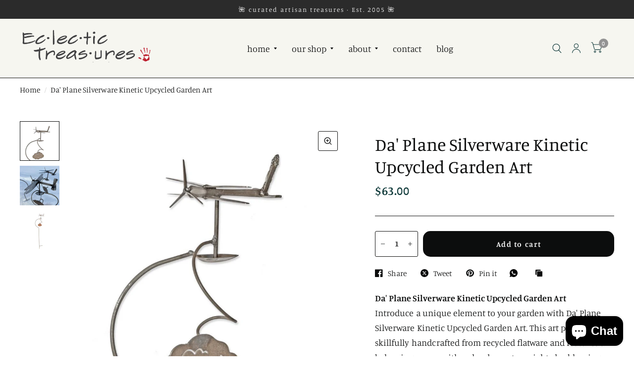

--- FILE ---
content_type: text/html; charset=utf-8
request_url: https://www.eclecticgallery.net/products/da-plane-silverware-kinetic-upcycled-garden-art
body_size: 46823
content:
<!doctype html><html class="no-js" lang="en" dir="ltr">
<head>
	<meta charset="utf-8">
	<meta http-equiv="X-UA-Compatible" content="IE=edge,chrome=1">
	<meta name="viewport" content="width=device-width, initial-scale=1, maximum-scale=5, viewport-fit=cover">
	<meta name="theme-color" content="#ffffff">
	<link rel="canonical" href="https://www.eclecticgallery.net/products/da-plane-silverware-kinetic-upcycled-garden-art">
	<link rel="preconnect" href="https://cdn.shopify.com" crossorigin>
	<link rel="preload" as="style" href="//www.eclecticgallery.net/cdn/shop/t/32/assets/app.css?v=6761444384061491651765122737">
<link rel="preload" as="style" href="//www.eclecticgallery.net/cdn/shop/t/32/assets/product.css?v=57018439632562648121765122757">
<link rel="preload" as="image" href="//www.eclecticgallery.net/cdn/shop/products/da-plane-silverware-kinetic-upcycled-garden-art-382884.jpg?v=1702792243&width=375" imagesrcset="//www.eclecticgallery.net/cdn/shop/products/da-plane-silverware-kinetic-upcycled-garden-art-382884.jpg?v=1702792243&width=375 375w,//www.eclecticgallery.net/cdn/shop/products/da-plane-silverware-kinetic-upcycled-garden-art-382884.jpg?v=1702792243&width=580 580w,//www.eclecticgallery.net/cdn/shop/products/da-plane-silverware-kinetic-upcycled-garden-art-382884.jpg?v=1702792243&width=1160 1160w" imagesizes="auto">




<link href="//www.eclecticgallery.net/cdn/shop/t/32/assets/animations.min.js?v=125778792411641688251765122736" as="script" rel="preload">

<link href="//www.eclecticgallery.net/cdn/shop/t/32/assets/vendor.min.js?v=103990831484246365421765122764" as="script" rel="preload">
<link href="//www.eclecticgallery.net/cdn/shop/t/32/assets/app.js?v=65769988580183007921765122737" as="script" rel="preload">
<link href="//www.eclecticgallery.net/cdn/shop/t/32/assets/slideshow.js?v=110104780531747616791765122761" as="script" rel="preload">

<script>
window.lazySizesConfig = window.lazySizesConfig || {};
window.lazySizesConfig.expand = 250;
window.lazySizesConfig.loadMode = 1;
window.lazySizesConfig.loadHidden = false;
</script>


	<link rel="icon" type="image/png" href="//www.eclecticgallery.net/cdn/shop/files/SQR-Logo_11-eclectic-treasures.png?crop=center&height=32&v=1701830409&width=32">

	<title>
		Plane Silverware Garden Art - Eclectic Treasures
		
		
		 &ndash; Eclectic Treasures 
	</title>

	
	<meta name="description" content="Discover eco-friendly beauty with Dragonfly Recycled Plane Silverware Garden Art at Eclectic Treasures! Transform your garden with unique and sustainable pieces">
	
<link rel="preconnect" href="https://fonts.shopifycdn.com" crossorigin>

<meta property="og:site_name" content="Eclectic Treasures ">
<meta property="og:url" content="https://www.eclecticgallery.net/products/da-plane-silverware-kinetic-upcycled-garden-art">
<meta property="og:title" content="Plane Silverware Garden Art - Eclectic Treasures">
<meta property="og:type" content="product">
<meta property="og:description" content="Discover eco-friendly beauty with Dragonfly Recycled Plane Silverware Garden Art at Eclectic Treasures! Transform your garden with unique and sustainable pieces"><meta property="og:image" content="http://www.eclecticgallery.net/cdn/shop/products/da-plane-silverware-kinetic-upcycled-garden-art-382884.jpg?v=1702792243">
  <meta property="og:image:secure_url" content="https://www.eclecticgallery.net/cdn/shop/products/da-plane-silverware-kinetic-upcycled-garden-art-382884.jpg?v=1702792243">
  <meta property="og:image:width" content="864">
  <meta property="og:image:height" content="864"><meta property="og:price:amount" content="63.00">
  <meta property="og:price:currency" content="USD"><meta name="twitter:site" content="@Eclectic_Treasu"><meta name="twitter:card" content="summary_large_image">
<meta name="twitter:title" content="Plane Silverware Garden Art - Eclectic Treasures">
<meta name="twitter:description" content="Discover eco-friendly beauty with Dragonfly Recycled Plane Silverware Garden Art at Eclectic Treasures! Transform your garden with unique and sustainable pieces">


	<link href="//www.eclecticgallery.net/cdn/shop/t/32/assets/app.css?v=6761444384061491651765122737" rel="stylesheet" type="text/css" media="all" />

	<style data-shopify>
	@font-face {
  font-family: Manuale;
  font-weight: 300;
  font-style: normal;
  font-display: swap;
  src: url("//www.eclecticgallery.net/cdn/fonts/manuale/manuale_n3.0baac6564b6ed416af2c179e69ad2689bd829f1a.woff2") format("woff2"),
       url("//www.eclecticgallery.net/cdn/fonts/manuale/manuale_n3.3b80020a9032b8fdf9b79d72323aacd37cfccc1f.woff") format("woff");
}

@font-face {
  font-family: Manuale;
  font-weight: 500;
  font-style: normal;
  font-display: swap;
  src: url("//www.eclecticgallery.net/cdn/fonts/manuale/manuale_n5.b7bdb9a971a6be1fa7763f193cefc153d97e00d6.woff2") format("woff2"),
       url("//www.eclecticgallery.net/cdn/fonts/manuale/manuale_n5.fcfd63561360bfad93916fed966e0e0c1e64bcb2.woff") format("woff");
}

@font-face {
  font-family: Manuale;
  font-weight: 600;
  font-style: normal;
  font-display: swap;
  src: url("//www.eclecticgallery.net/cdn/fonts/manuale/manuale_n6.e0a1384977ebdde836e5e598c39cd80ad12d79b3.woff2") format("woff2"),
       url("//www.eclecticgallery.net/cdn/fonts/manuale/manuale_n6.67527e9e1508f205b0502b78e333eddb8d55c381.woff") format("woff");
}

@font-face {
  font-family: Manuale;
  font-weight: 300;
  font-style: italic;
  font-display: swap;
  src: url("//www.eclecticgallery.net/cdn/fonts/manuale/manuale_i3.8cbe945d7f8e216c7231bccf91cc310dd97f8ab7.woff2") format("woff2"),
       url("//www.eclecticgallery.net/cdn/fonts/manuale/manuale_i3.b7e6796aef798c07921d6148fdfe101e7b005e4c.woff") format("woff");
}

@font-face {
  font-family: Manuale;
  font-weight: 600;
  font-style: italic;
  font-display: swap;
  src: url("//www.eclecticgallery.net/cdn/fonts/manuale/manuale_i6.ed801c4ead0a7a0f1989271988e32ad56661ef63.woff2") format("woff2"),
       url("//www.eclecticgallery.net/cdn/fonts/manuale/manuale_i6.de776011a3398790d40c127884938bcf3bf8ec43.woff") format("woff");
}

@font-face {
  font-family: Manuale;
  font-weight: 500;
  font-style: normal;
  font-display: swap;
  src: url("//www.eclecticgallery.net/cdn/fonts/manuale/manuale_n5.b7bdb9a971a6be1fa7763f193cefc153d97e00d6.woff2") format("woff2"),
       url("//www.eclecticgallery.net/cdn/fonts/manuale/manuale_n5.fcfd63561360bfad93916fed966e0e0c1e64bcb2.woff") format("woff");
}

@font-face {
  font-family: Manuale;
  font-weight: 400;
  font-style: normal;
  font-display: swap;
  src: url("//www.eclecticgallery.net/cdn/fonts/manuale/manuale_n4.3468947ea49e5067c4233072bbe55a2e919c62ea.woff2") format("woff2"),
       url("//www.eclecticgallery.net/cdn/fonts/manuale/manuale_n4.4e82ae123d463ec6059225304d6039fd63f03a87.woff") format("woff");
}

h1,h2,h3,h4,h5,h6,
	.h1,.h2,.h3,.h4,.h5,.h6,
	.logolink.text-logo,
	.customer-addresses .my-address .address-index {
		font-style: normal;
		font-weight: 500;
		font-family: Manuale, serif;
	}
	body,
	.body-font,
	.thb-product-detail .product-title {
		font-style: normal;
		font-weight: 300;
		font-family: Manuale, serif;
	}
	:root {
		--font-body-scale: 1.2;
		--font-body-medium-weight: 500;
    --font-body-bold-weight: 600;
		--font-heading-scale: 1.2;
		--font-navigation-scale: 1.2;
		--font-product-title-scale: 1.2;
		--font-product-title-line-height-scale: 1.0;
		--button-letter-spacing: 0.1em;

		--bg-body: #ffffff;
		--bg-body-rgb: 255,255,255;
		--bg-color-side-panel-footer: #fafafa;

		--color-accent: #0c0d0d;
		--color-accent-rgb: 12,13,13;

		--color-accent2: #939393;
		--color-accent3: #f6f6f0;

		--color-border: #151514;
		--color-overlay-rgb: 12,13,13;
		--color-form-border: #151514;

		--shopify-accelerated-checkout-button-block-size: 52px;
		--shopify-accelerated-checkout-inline-alignment: center;
		--shopify-accelerated-checkout-skeleton-animation-duration: 0.25s;
		--shopify-accelerated-checkout-button-border-radius: 15px;--color-announcement-bar-text: #ffffff;--color-announcement-bar-bg: #2b2b2b;--color-header-bg: #f6f6f0;
			--color-header-bg-rgb: 246,246,240;--color-header-text: #494949;
			--color-header-text-rgb: 73,73,73;--color-header-links: #0c0d0d;--color-header-links-hover: #939393;--color-header-icons: #103a3a;--solid-button-label: #ffffff;--outline-button-label: #0c0d0d;--color-price: #103a3a;
		--color-price-discounted: #6D6D6D;
		--color-star: #30d5c8;

		--section-spacing-mobile: 50px;
		--section-spacing-desktop: 100px;--button-border-radius: 15px;--color-badge-text: #ffffff;--color-badge-sold-out: #939393;--color-badge-sale: #ff3e3e;--color-badge-preorder: #666666;--badge-corner-radius: 5px;--color-inventory-instock: #8b8787;--color-inventory-lowstock: #8b8787;--color-footer-bar-bg: #2f2d2d;--color-footer-bar-text: #ffffff;--color-footer-text: #2f2d2d;
			--color-footer-text-rgb: 47,45,45;--color-footer-link: #2f2d2d;--color-footer-link-hover: #2f2d2d;--color-footer-border: #2b2b2b;
			--color-footer-border-rgb: 43,43,43;--color-footer-bg: #f6f6f0;}



</style>


	<script>
		window.theme = window.theme || {};
		theme = {
			settings: {
				money_with_currency_format:"${{amount}}",
				cart_drawer:true},
			routes: {
				root_url: '/',
				cart_url: '/cart',
				cart_add_url: '/cart/add',
				search_url: '/search',
				collections_url: '/collections',
				cart_change_url: '/cart/change',
				cart_update_url: '/cart/update',
				predictive_search_url: '/search/suggest',
			},
			variantStrings: {
        addToCart: `Add to cart`,
        soldOut: `Sold Out`,
        unavailable: `Unavailable`,
        preOrder: `Pre-order`,
      },
			strings: {
				requiresTerms: `You must agree with the terms and conditions of sales to check out`,
				shippingEstimatorNoResults: `Sorry, we do not ship to your address.`,
				shippingEstimatorOneResult: `There is one shipping rate for your address:`,
				shippingEstimatorMultipleResults: `There are several shipping rates for your address:`,
				shippingEstimatorError: `One or more error occurred while retrieving shipping rates:`
			}
		};
	</script>
	<script>window.performance && window.performance.mark && window.performance.mark('shopify.content_for_header.start');</script><meta name="google-site-verification" content="4D-3f4s2OtUqe9SpMn-E2UZV3zxaId8ewMkcXVPKF00">
<meta name="facebook-domain-verification" content="1c3nhvxz70o79hpemhm5t4lqr3yd1f">
<meta id="shopify-digital-wallet" name="shopify-digital-wallet" content="/84513587488/digital_wallets/dialog">
<meta name="shopify-checkout-api-token" content="dcbf27d3636c81cd3035ed82ed8d2681">
<link rel="alternate" hreflang="x-default" href="https://www.eclecticgallery.net/products/da-plane-silverware-kinetic-upcycled-garden-art">
<link rel="alternate" hreflang="en" href="https://www.eclecticgallery.net/products/da-plane-silverware-kinetic-upcycled-garden-art">
<link rel="alternate" hreflang="es" href="https://www.eclecticgallery.net/es/products/da-plane-silverware-kinetic-upcycled-garden-art">
<link rel="alternate" type="application/json+oembed" href="https://www.eclecticgallery.net/products/da-plane-silverware-kinetic-upcycled-garden-art.oembed">
<script async="async" src="/checkouts/internal/preloads.js?locale=en-US"></script>
<link rel="preconnect" href="https://shop.app" crossorigin="anonymous">
<script async="async" src="https://shop.app/checkouts/internal/preloads.js?locale=en-US&shop_id=84513587488" crossorigin="anonymous"></script>
<script id="apple-pay-shop-capabilities" type="application/json">{"shopId":84513587488,"countryCode":"US","currencyCode":"USD","merchantCapabilities":["supports3DS"],"merchantId":"gid:\/\/shopify\/Shop\/84513587488","merchantName":"Eclectic Treasures ","requiredBillingContactFields":["postalAddress","email","phone"],"requiredShippingContactFields":["postalAddress","email","phone"],"shippingType":"shipping","supportedNetworks":["visa","masterCard","amex","discover","elo","jcb"],"total":{"type":"pending","label":"Eclectic Treasures ","amount":"1.00"},"shopifyPaymentsEnabled":true,"supportsSubscriptions":true}</script>
<script id="shopify-features" type="application/json">{"accessToken":"dcbf27d3636c81cd3035ed82ed8d2681","betas":["rich-media-storefront-analytics"],"domain":"www.eclecticgallery.net","predictiveSearch":true,"shopId":84513587488,"locale":"en"}</script>
<script>var Shopify = Shopify || {};
Shopify.shop = "bf019c-4.myshopify.com";
Shopify.locale = "en";
Shopify.currency = {"active":"USD","rate":"1.0"};
Shopify.country = "US";
Shopify.theme = {"name":"Updated copy of Updated 8.2 New","id":184641126688,"schema_name":"Habitat","schema_version":"8.2.0","theme_store_id":1581,"role":"main"};
Shopify.theme.handle = "null";
Shopify.theme.style = {"id":null,"handle":null};
Shopify.cdnHost = "www.eclecticgallery.net/cdn";
Shopify.routes = Shopify.routes || {};
Shopify.routes.root = "/";</script>
<script type="module">!function(o){(o.Shopify=o.Shopify||{}).modules=!0}(window);</script>
<script>!function(o){function n(){var o=[];function n(){o.push(Array.prototype.slice.apply(arguments))}return n.q=o,n}var t=o.Shopify=o.Shopify||{};t.loadFeatures=n(),t.autoloadFeatures=n()}(window);</script>
<script>
  window.ShopifyPay = window.ShopifyPay || {};
  window.ShopifyPay.apiHost = "shop.app\/pay";
  window.ShopifyPay.redirectState = null;
</script>
<script id="shop-js-analytics" type="application/json">{"pageType":"product"}</script>
<script defer="defer" async type="module" src="//www.eclecticgallery.net/cdn/shopifycloud/shop-js/modules/v2/client.init-shop-cart-sync_BdyHc3Nr.en.esm.js"></script>
<script defer="defer" async type="module" src="//www.eclecticgallery.net/cdn/shopifycloud/shop-js/modules/v2/chunk.common_Daul8nwZ.esm.js"></script>
<script type="module">
  await import("//www.eclecticgallery.net/cdn/shopifycloud/shop-js/modules/v2/client.init-shop-cart-sync_BdyHc3Nr.en.esm.js");
await import("//www.eclecticgallery.net/cdn/shopifycloud/shop-js/modules/v2/chunk.common_Daul8nwZ.esm.js");

  window.Shopify.SignInWithShop?.initShopCartSync?.({"fedCMEnabled":true,"windoidEnabled":true});

</script>
<script defer="defer" async type="module" src="//www.eclecticgallery.net/cdn/shopifycloud/shop-js/modules/v2/client.payment-terms_MV4M3zvL.en.esm.js"></script>
<script defer="defer" async type="module" src="//www.eclecticgallery.net/cdn/shopifycloud/shop-js/modules/v2/chunk.common_Daul8nwZ.esm.js"></script>
<script defer="defer" async type="module" src="//www.eclecticgallery.net/cdn/shopifycloud/shop-js/modules/v2/chunk.modal_CQq8HTM6.esm.js"></script>
<script type="module">
  await import("//www.eclecticgallery.net/cdn/shopifycloud/shop-js/modules/v2/client.payment-terms_MV4M3zvL.en.esm.js");
await import("//www.eclecticgallery.net/cdn/shopifycloud/shop-js/modules/v2/chunk.common_Daul8nwZ.esm.js");
await import("//www.eclecticgallery.net/cdn/shopifycloud/shop-js/modules/v2/chunk.modal_CQq8HTM6.esm.js");

  
</script>
<script>
  window.Shopify = window.Shopify || {};
  if (!window.Shopify.featureAssets) window.Shopify.featureAssets = {};
  window.Shopify.featureAssets['shop-js'] = {"shop-cart-sync":["modules/v2/client.shop-cart-sync_QYOiDySF.en.esm.js","modules/v2/chunk.common_Daul8nwZ.esm.js"],"init-fed-cm":["modules/v2/client.init-fed-cm_DchLp9rc.en.esm.js","modules/v2/chunk.common_Daul8nwZ.esm.js"],"shop-button":["modules/v2/client.shop-button_OV7bAJc5.en.esm.js","modules/v2/chunk.common_Daul8nwZ.esm.js"],"init-windoid":["modules/v2/client.init-windoid_DwxFKQ8e.en.esm.js","modules/v2/chunk.common_Daul8nwZ.esm.js"],"shop-cash-offers":["modules/v2/client.shop-cash-offers_DWtL6Bq3.en.esm.js","modules/v2/chunk.common_Daul8nwZ.esm.js","modules/v2/chunk.modal_CQq8HTM6.esm.js"],"shop-toast-manager":["modules/v2/client.shop-toast-manager_CX9r1SjA.en.esm.js","modules/v2/chunk.common_Daul8nwZ.esm.js"],"init-shop-email-lookup-coordinator":["modules/v2/client.init-shop-email-lookup-coordinator_UhKnw74l.en.esm.js","modules/v2/chunk.common_Daul8nwZ.esm.js"],"pay-button":["modules/v2/client.pay-button_DzxNnLDY.en.esm.js","modules/v2/chunk.common_Daul8nwZ.esm.js"],"avatar":["modules/v2/client.avatar_BTnouDA3.en.esm.js"],"init-shop-cart-sync":["modules/v2/client.init-shop-cart-sync_BdyHc3Nr.en.esm.js","modules/v2/chunk.common_Daul8nwZ.esm.js"],"shop-login-button":["modules/v2/client.shop-login-button_D8B466_1.en.esm.js","modules/v2/chunk.common_Daul8nwZ.esm.js","modules/v2/chunk.modal_CQq8HTM6.esm.js"],"init-customer-accounts-sign-up":["modules/v2/client.init-customer-accounts-sign-up_C8fpPm4i.en.esm.js","modules/v2/client.shop-login-button_D8B466_1.en.esm.js","modules/v2/chunk.common_Daul8nwZ.esm.js","modules/v2/chunk.modal_CQq8HTM6.esm.js"],"init-shop-for-new-customer-accounts":["modules/v2/client.init-shop-for-new-customer-accounts_CVTO0Ztu.en.esm.js","modules/v2/client.shop-login-button_D8B466_1.en.esm.js","modules/v2/chunk.common_Daul8nwZ.esm.js","modules/v2/chunk.modal_CQq8HTM6.esm.js"],"init-customer-accounts":["modules/v2/client.init-customer-accounts_dRgKMfrE.en.esm.js","modules/v2/client.shop-login-button_D8B466_1.en.esm.js","modules/v2/chunk.common_Daul8nwZ.esm.js","modules/v2/chunk.modal_CQq8HTM6.esm.js"],"shop-follow-button":["modules/v2/client.shop-follow-button_CkZpjEct.en.esm.js","modules/v2/chunk.common_Daul8nwZ.esm.js","modules/v2/chunk.modal_CQq8HTM6.esm.js"],"lead-capture":["modules/v2/client.lead-capture_BntHBhfp.en.esm.js","modules/v2/chunk.common_Daul8nwZ.esm.js","modules/v2/chunk.modal_CQq8HTM6.esm.js"],"checkout-modal":["modules/v2/client.checkout-modal_CfxcYbTm.en.esm.js","modules/v2/chunk.common_Daul8nwZ.esm.js","modules/v2/chunk.modal_CQq8HTM6.esm.js"],"shop-login":["modules/v2/client.shop-login_Da4GZ2H6.en.esm.js","modules/v2/chunk.common_Daul8nwZ.esm.js","modules/v2/chunk.modal_CQq8HTM6.esm.js"],"payment-terms":["modules/v2/client.payment-terms_MV4M3zvL.en.esm.js","modules/v2/chunk.common_Daul8nwZ.esm.js","modules/v2/chunk.modal_CQq8HTM6.esm.js"]};
</script>
<script>(function() {
  var isLoaded = false;
  function asyncLoad() {
    if (isLoaded) return;
    isLoaded = true;
    var urls = ["https:\/\/chimpstatic.com\/mcjs-connected\/js\/users\/9a20d2822d624d7bc5bc65b12\/8843e981dec42a98f363a6515.js?shop=bf019c-4.myshopify.com","https:\/\/cdn.vstar.app\/static\/js\/thankyou.js?shop=bf019c-4.myshopify.com","https:\/\/cdn.adscale.com\/static\/ecom_js\/bf019c-4\/add_item_to_cart.js?ver=20260121\u0026shop=bf019c-4.myshopify.com"];
    for (var i = 0; i < urls.length; i++) {
      var s = document.createElement('script');
      s.type = 'text/javascript';
      s.async = true;
      s.src = urls[i];
      var x = document.getElementsByTagName('script')[0];
      x.parentNode.insertBefore(s, x);
    }
  };
  if(window.attachEvent) {
    window.attachEvent('onload', asyncLoad);
  } else {
    window.addEventListener('load', asyncLoad, false);
  }
})();</script>
<script id="__st">var __st={"a":84513587488,"offset":-18000,"reqid":"3465cfda-5741-4652-a6d1-d82becbf574d-1769022705","pageurl":"www.eclecticgallery.net\/products\/da-plane-silverware-kinetic-upcycled-garden-art","u":"382e337eeae4","p":"product","rtyp":"product","rid":8941573144864};</script>
<script>window.ShopifyPaypalV4VisibilityTracking = true;</script>
<script id="captcha-bootstrap">!function(){'use strict';const t='contact',e='account',n='new_comment',o=[[t,t],['blogs',n],['comments',n],[t,'customer']],c=[[e,'customer_login'],[e,'guest_login'],[e,'recover_customer_password'],[e,'create_customer']],r=t=>t.map((([t,e])=>`form[action*='/${t}']:not([data-nocaptcha='true']) input[name='form_type'][value='${e}']`)).join(','),a=t=>()=>t?[...document.querySelectorAll(t)].map((t=>t.form)):[];function s(){const t=[...o],e=r(t);return a(e)}const i='password',u='form_key',d=['recaptcha-v3-token','g-recaptcha-response','h-captcha-response',i],f=()=>{try{return window.sessionStorage}catch{return}},m='__shopify_v',_=t=>t.elements[u];function p(t,e,n=!1){try{const o=window.sessionStorage,c=JSON.parse(o.getItem(e)),{data:r}=function(t){const{data:e,action:n}=t;return t[m]||n?{data:e,action:n}:{data:t,action:n}}(c);for(const[e,n]of Object.entries(r))t.elements[e]&&(t.elements[e].value=n);n&&o.removeItem(e)}catch(o){console.error('form repopulation failed',{error:o})}}const l='form_type',E='cptcha';function T(t){t.dataset[E]=!0}const w=window,h=w.document,L='Shopify',v='ce_forms',y='captcha';let A=!1;((t,e)=>{const n=(g='f06e6c50-85a8-45c8-87d0-21a2b65856fe',I='https://cdn.shopify.com/shopifycloud/storefront-forms-hcaptcha/ce_storefront_forms_captcha_hcaptcha.v1.5.2.iife.js',D={infoText:'Protected by hCaptcha',privacyText:'Privacy',termsText:'Terms'},(t,e,n)=>{const o=w[L][v],c=o.bindForm;if(c)return c(t,g,e,D).then(n);var r;o.q.push([[t,g,e,D],n]),r=I,A||(h.body.append(Object.assign(h.createElement('script'),{id:'captcha-provider',async:!0,src:r})),A=!0)});var g,I,D;w[L]=w[L]||{},w[L][v]=w[L][v]||{},w[L][v].q=[],w[L][y]=w[L][y]||{},w[L][y].protect=function(t,e){n(t,void 0,e),T(t)},Object.freeze(w[L][y]),function(t,e,n,w,h,L){const[v,y,A,g]=function(t,e,n){const i=e?o:[],u=t?c:[],d=[...i,...u],f=r(d),m=r(i),_=r(d.filter((([t,e])=>n.includes(e))));return[a(f),a(m),a(_),s()]}(w,h,L),I=t=>{const e=t.target;return e instanceof HTMLFormElement?e:e&&e.form},D=t=>v().includes(t);t.addEventListener('submit',(t=>{const e=I(t);if(!e)return;const n=D(e)&&!e.dataset.hcaptchaBound&&!e.dataset.recaptchaBound,o=_(e),c=g().includes(e)&&(!o||!o.value);(n||c)&&t.preventDefault(),c&&!n&&(function(t){try{if(!f())return;!function(t){const e=f();if(!e)return;const n=_(t);if(!n)return;const o=n.value;o&&e.removeItem(o)}(t);const e=Array.from(Array(32),(()=>Math.random().toString(36)[2])).join('');!function(t,e){_(t)||t.append(Object.assign(document.createElement('input'),{type:'hidden',name:u})),t.elements[u].value=e}(t,e),function(t,e){const n=f();if(!n)return;const o=[...t.querySelectorAll(`input[type='${i}']`)].map((({name:t})=>t)),c=[...d,...o],r={};for(const[a,s]of new FormData(t).entries())c.includes(a)||(r[a]=s);n.setItem(e,JSON.stringify({[m]:1,action:t.action,data:r}))}(t,e)}catch(e){console.error('failed to persist form',e)}}(e),e.submit())}));const S=(t,e)=>{t&&!t.dataset[E]&&(n(t,e.some((e=>e===t))),T(t))};for(const o of['focusin','change'])t.addEventListener(o,(t=>{const e=I(t);D(e)&&S(e,y())}));const B=e.get('form_key'),M=e.get(l),P=B&&M;t.addEventListener('DOMContentLoaded',(()=>{const t=y();if(P)for(const e of t)e.elements[l].value===M&&p(e,B);[...new Set([...A(),...v().filter((t=>'true'===t.dataset.shopifyCaptcha))])].forEach((e=>S(e,t)))}))}(h,new URLSearchParams(w.location.search),n,t,e,['guest_login'])})(!0,!0)}();</script>
<script integrity="sha256-4kQ18oKyAcykRKYeNunJcIwy7WH5gtpwJnB7kiuLZ1E=" data-source-attribution="shopify.loadfeatures" defer="defer" src="//www.eclecticgallery.net/cdn/shopifycloud/storefront/assets/storefront/load_feature-a0a9edcb.js" crossorigin="anonymous"></script>
<script crossorigin="anonymous" defer="defer" src="//www.eclecticgallery.net/cdn/shopifycloud/storefront/assets/shopify_pay/storefront-65b4c6d7.js?v=20250812"></script>
<script data-source-attribution="shopify.dynamic_checkout.dynamic.init">var Shopify=Shopify||{};Shopify.PaymentButton=Shopify.PaymentButton||{isStorefrontPortableWallets:!0,init:function(){window.Shopify.PaymentButton.init=function(){};var t=document.createElement("script");t.src="https://www.eclecticgallery.net/cdn/shopifycloud/portable-wallets/latest/portable-wallets.en.js",t.type="module",document.head.appendChild(t)}};
</script>
<script data-source-attribution="shopify.dynamic_checkout.buyer_consent">
  function portableWalletsHideBuyerConsent(e){var t=document.getElementById("shopify-buyer-consent"),n=document.getElementById("shopify-subscription-policy-button");t&&n&&(t.classList.add("hidden"),t.setAttribute("aria-hidden","true"),n.removeEventListener("click",e))}function portableWalletsShowBuyerConsent(e){var t=document.getElementById("shopify-buyer-consent"),n=document.getElementById("shopify-subscription-policy-button");t&&n&&(t.classList.remove("hidden"),t.removeAttribute("aria-hidden"),n.addEventListener("click",e))}window.Shopify?.PaymentButton&&(window.Shopify.PaymentButton.hideBuyerConsent=portableWalletsHideBuyerConsent,window.Shopify.PaymentButton.showBuyerConsent=portableWalletsShowBuyerConsent);
</script>
<script data-source-attribution="shopify.dynamic_checkout.cart.bootstrap">document.addEventListener("DOMContentLoaded",(function(){function t(){return document.querySelector("shopify-accelerated-checkout-cart, shopify-accelerated-checkout")}if(t())Shopify.PaymentButton.init();else{new MutationObserver((function(e,n){t()&&(Shopify.PaymentButton.init(),n.disconnect())})).observe(document.body,{childList:!0,subtree:!0})}}));
</script>
<script id='scb4127' type='text/javascript' async='' src='https://www.eclecticgallery.net/cdn/shopifycloud/privacy-banner/storefront-banner.js'></script><link id="shopify-accelerated-checkout-styles" rel="stylesheet" media="screen" href="https://www.eclecticgallery.net/cdn/shopifycloud/portable-wallets/latest/accelerated-checkout-backwards-compat.css" crossorigin="anonymous">
<style id="shopify-accelerated-checkout-cart">
        #shopify-buyer-consent {
  margin-top: 1em;
  display: inline-block;
  width: 100%;
}

#shopify-buyer-consent.hidden {
  display: none;
}

#shopify-subscription-policy-button {
  background: none;
  border: none;
  padding: 0;
  text-decoration: underline;
  font-size: inherit;
  cursor: pointer;
}

#shopify-subscription-policy-button::before {
  box-shadow: none;
}

      </style>

<script>window.performance && window.performance.mark && window.performance.mark('shopify.content_for_header.end');</script> <!-- Header hook for plugins -->

	<script>document.documentElement.className = document.documentElement.className.replace('no-js', 'js');</script>
<!-- BEGIN app block: shopify://apps/tinyseo/blocks/breadcrumbs-json-ld-embed/0605268f-f7c4-4e95-b560-e43df7d59ae4 --><script type="application/ld+json" id="tinyimg-breadcrumbs-json-ld">
      {
        "@context": "https://schema.org",
        "@type": "BreadcrumbList",
        "itemListElement": [
          {
            "@type": "ListItem",
            "position": 1,
            "item": {
              "@id": "https://www.eclecticgallery.net",
          "name": "Home"
        }
      }
      
        
        
      ,{
        "@type": "ListItem",
        "position": 2,
        "item": {
          "@id": "https://www.eclecticgallery.net/products/da-plane-silverware-kinetic-upcycled-garden-art",
          "name": "Da&#39; Plane Silverware Kinetic Upcycled Garden Art"
        }
      }
      
      ]
    }
  </script>
<!-- END app block --><!-- BEGIN app block: shopify://apps/tinyseo/blocks/product-json-ld-embed/0605268f-f7c4-4e95-b560-e43df7d59ae4 --><script type="application/ld+json" id="tinyimg-product-json-ld">{
  "@context": "https://schema.org/",
  "@type": "Product",
  "@id": "https://www.eclecticgallery.net/products/da-plane-silverware-kinetic-upcycled-garden-art",

  "category": "Garden Sculptures",
  

  
  
  

  

  "weight": {
  "@type": "QuantitativeValue",
  "value": "4.0",
  "unitCode": "LBR"
  },"offers" : [
  {
  "@type" : "Offer" ,
  "mpn": 47326671569184,

  "sku": "PGA",
  
  "priceCurrency" : "USD" ,
  "price": "63.0",
  "priceValidUntil": "2026-04-21",
  
  
  "availability" : "http://schema.org/InStock",
  
  "itemCondition": "http://schema.org/NewCondition",
  

  "url" : "https://www.eclecticgallery.net/products/da-plane-silverware-kinetic-upcycled-garden-art?variant=47326671569184",
  

  
  
  "hasMerchantReturnPolicy": {
    "@type": "MerchantReturnPolicy",
    "returnPolicyCategory": "https://schema.org/MerchantReturnFiniteReturnWindow",
    
    "url" : "https://www.eclecticgallery.net/policies/refund-policy",
    
    
    
"applicableCountry": [
      
      "US"
    ],
    
"returnMethod": [
      
      "https://schema.org/ReturnByMail"
    ],
    
    "merchantReturnDays": "14",
    

    "returnFees": "https://schema.org/FreeReturn",
    
    
    "restockingFee": {
      "@type": "MonetaryAmount",
      "value": "0",
      "currency": "USD"
    },
    
    "refundType": "https://schema.org/FullRefund"
  
  },
  
  
  
  "shippingDetails": [
    
    {
      "@type": "OfferShippingDetails",
      "shippingDestination": {
         "@type": "DefinedRegion",
         "addressCountry": "ZZ"
      },
      
      "shippingRate": {
        "@type": "MonetaryAmount",
        "minValue": 0,
        "maxValue": 200,
        "currency": "USD"
      },
      
      "deliveryTime": {
        "@type": "ShippingDeliveryTime",
        "handlingTime": {
          "@type": "QuantitativeValue",
          "minValue": 1,
          "maxValue": 15,
          "unitCode": "DAY"
        },
        "transitTime": {
          "@type": "QuantitativeValue",
          "minValue": 5,
          "maxValue": 8,
          "unitCode": "DAY"
        }
      }
    }
    
    
  ],
  
  "seller" : {
  "@type" : "Organization",
  "name" : "Eclectic Treasures "
  }
  }
  ],
  "name": "Da' Plane Silverware Kinetic Upcycled Garden Art","image": "https://www.eclecticgallery.net/cdn/shop/products/da-plane-silverware-kinetic-upcycled-garden-art-382884.jpg?v=1702792243",








  
  
  
  




  
  
  
  
  
  


  
  
  
  
"aggregateRating": {
    "@type": "AggregateRating",
    "ratingValue": "5.0",
    "ratingCount": "1",
    "bestRating": "5",
    "worstRating": "1"
  },"description": "Da\u0026#39; Plane Silverware Kinetic Upcycled Garden ArtIntroduce a unique element to your garden with Da\u0026#39; Plane Silverware Kinetic Upcycled Garden Art. This art piece is skillfully handcrafted from recycled flatware and features a balancing spoon with a cloud counterweight, double wings, and fork tines acting as a propeller. Made in the USA, it measures approximately 8\u0026quot; x 9\u0026quot; x 43\u0026quot; and comes with a 36-inch ground stake included. Da\u0026#39; Plane stands out with its charming and creative design, incorporating environmentally friendly materials into a captivating garden artwork. While the unfinished recycled steel may naturally develop an alluring patina, a urethane clear coat can protect the spiral and counterweight from rust. Bring a touch of whimsy and sustainability to your outdoor space with this distinctive garden art piece. 🌟 Dimensions: Approx. 8″ x 9″ x 43\u0026quot;🌟 Includes a 36-inch garden stake🌟 Origin: USA         🌟 Availability: Ready to ship in 3 to 4 business days, Rush may be available Slight variations in color, shape, and size are normal        ",
  "manufacturer": "Pauls Metal Petals",
  "material": "",
  "url": "https://www.eclecticgallery.net/products/da-plane-silverware-kinetic-upcycled-garden-art",
    
  "additionalProperty":
  [
  
    
    
    ],
    
    "brand": {
      "@type": "Brand",
      "name": "Pauls Metal Petals"
    }
 }
</script>
<!-- END app block --><!-- BEGIN app block: shopify://apps/facebook-ads-google-ads-ai/blocks/adscale/4c8556b1-591d-4c26-940d-3f6695844f9e -->
	  


<!-- END app block --><!-- BEGIN app block: shopify://apps/simprosys-google-shopping-feed/blocks/core_settings_block/1f0b859e-9fa6-4007-97e8-4513aff5ff3b --><!-- BEGIN: GSF App Core Tags & Scripts by Simprosys Google Shopping Feed -->

    <!-- BEGIN app snippet: gsf_verification_code -->
    <meta name="google-site-verification" content="6qtXGrW8ugR7UPhkSxvo0AaWwvPdO5wssVJ74_KwFNE" />



<!-- END app snippet -->









<!-- END: GSF App Core Tags & Scripts by Simprosys Google Shopping Feed -->
<!-- END app block --><!-- BEGIN app block: shopify://apps/bm-country-blocker-ip-blocker/blocks/boostmark-blocker/bf9db4b9-be4b-45e1-8127-bbcc07d93e7e -->

  <script src="https://cdn.shopify.com/extensions/019b300f-1323-7b7a-bda2-a589132c3189/boostymark-regionblock-71/assets/blocker.js?v=4&shop=bf019c-4.myshopify.com" async></script>
  <script src="https://cdn.shopify.com/extensions/019b300f-1323-7b7a-bda2-a589132c3189/boostymark-regionblock-71/assets/jk4ukh.js?c=6&shop=bf019c-4.myshopify.com" async></script>

  
    <script async>
      function _0x3f8f(_0x223ce8,_0x21bbeb){var _0x6fb9ec=_0x6fb9();return _0x3f8f=function(_0x3f8f82,_0x5dbe6e){_0x3f8f82=_0x3f8f82-0x191;var _0x51bf69=_0x6fb9ec[_0x3f8f82];return _0x51bf69;},_0x3f8f(_0x223ce8,_0x21bbeb);}(function(_0x4724fe,_0xeb51bb){var _0x47dea2=_0x3f8f,_0x141c8b=_0x4724fe();while(!![]){try{var _0x4a9abe=parseInt(_0x47dea2(0x1af))/0x1*(-parseInt(_0x47dea2(0x1aa))/0x2)+-parseInt(_0x47dea2(0x1a7))/0x3*(parseInt(_0x47dea2(0x192))/0x4)+parseInt(_0x47dea2(0x1a3))/0x5*(parseInt(_0x47dea2(0x1a6))/0x6)+-parseInt(_0x47dea2(0x19d))/0x7*(-parseInt(_0x47dea2(0x191))/0x8)+-parseInt(_0x47dea2(0x1a4))/0x9*(parseInt(_0x47dea2(0x196))/0xa)+-parseInt(_0x47dea2(0x1a0))/0xb+parseInt(_0x47dea2(0x198))/0xc;if(_0x4a9abe===_0xeb51bb)break;else _0x141c8b['push'](_0x141c8b['shift']());}catch(_0x5bdae7){_0x141c8b['push'](_0x141c8b['shift']());}}}(_0x6fb9,0x2b917),function e(){var _0x379294=_0x3f8f;window[_0x379294(0x19f)]=![];var _0x59af3b=new MutationObserver(function(_0x10185c){var _0x39bea0=_0x379294;_0x10185c[_0x39bea0(0x19b)](function(_0x486a2e){var _0x1ea3a0=_0x39bea0;_0x486a2e['addedNodes'][_0x1ea3a0(0x19b)](function(_0x1880c1){var _0x37d441=_0x1ea3a0;if(_0x1880c1[_0x37d441(0x193)]===_0x37d441(0x19c)&&window[_0x37d441(0x19f)]==![]){var _0x64f391=_0x1880c1['textContent']||_0x1880c1[_0x37d441(0x19e)];_0x64f391[_0x37d441(0x1ad)](_0x37d441(0x1ab))&&(window[_0x37d441(0x19f)]=!![],window['_bm_blocked_script']=_0x64f391,_0x1880c1[_0x37d441(0x194)][_0x37d441(0x1a2)](_0x1880c1),_0x59af3b[_0x37d441(0x195)]());}});});});_0x59af3b[_0x379294(0x1a9)](document[_0x379294(0x1a5)],{'childList':!![],'subtree':!![]}),setTimeout(()=>{var _0x43bd71=_0x379294;if(!window[_0x43bd71(0x1ae)]&&window['_bm_blocked']){var _0x4f89e0=document[_0x43bd71(0x1a8)](_0x43bd71(0x19a));_0x4f89e0[_0x43bd71(0x1ac)]=_0x43bd71(0x197),_0x4f89e0[_0x43bd71(0x1a1)]=window['_bm_blocked_script'],document[_0x43bd71(0x199)]['appendChild'](_0x4f89e0);}},0x2ee0);}());function _0x6fb9(){var _0x432d5b=['head','script','forEach','SCRIPT','7fPmGqS','src','_bm_blocked','1276902CZtaAd','textContent','removeChild','5xRSprd','513qTrjgw','documentElement','1459980yoQzSv','6QRCLrj','createElement','observe','33750bDyRAA','var\x20customDocumentWrite\x20=\x20function(content)','className','includes','bmExtension','11ecERGS','2776368sDqaNF','444776RGnQWH','nodeName','parentNode','disconnect','25720cFqzCY','analytics','3105336gpytKO'];_0x6fb9=function(){return _0x432d5b;};return _0x6fb9();}
    </script>
  

  

  
    <script async>
      !function(){var t;new MutationObserver(function(t,e){if(document.body&&(e.disconnect(),!window.bmExtension)){let i=document.createElement('div');i.id='bm-preload-mask',i.style.cssText='position: fixed !important; top: 0 !important; left: 0 !important; width: 100% !important; height: 100% !important; background-color: white !important; z-index: 2147483647 !important; display: block !important;',document.body.appendChild(i),setTimeout(function(){i.parentNode&&i.parentNode.removeChild(i);},1e4);}}).observe(document.documentElement,{childList:!0,subtree:!0});}();
    </script>
  

  

  













<!-- END app block --><!-- BEGIN app block: shopify://apps/storeseo/blocks/store_seo_meta/64b24496-16f9-4afc-a800-84e6acc4a36c --><!-- BEGIN app snippet: google_site_verification_meta --><!-- END app snippet --><!-- BEGIN app snippet: no_follow_no_index --><!-- END app snippet --><!-- BEGIN app snippet: social_media_preview --><!-- END app snippet --><!-- BEGIN app snippet: canonical_url --><!-- END app snippet --><!-- BEGIN app snippet: redirect_out_of_stock --><!-- END app snippet --><!-- BEGIN app snippet: local_seo --><!-- END app snippet --><!-- BEGIN app snippet: local_seo_breadcrumb -->
<!-- END app snippet --><!-- BEGIN app snippet: local_seo_collection -->
<!-- END app snippet --><!-- BEGIN app snippet: local_seo_blogs -->
<!-- END app snippet --><!-- BEGIN app snippet: local_seo_product -->
<!-- END app snippet --><!-- BEGIN app snippet: local_seo_product_faqs -->
  
  

  
    

<!-- END app snippet --><!-- BEGIN app snippet: local_seo_article --><!-- END app snippet --><!-- BEGIN app snippet: local_seo_organization -->
<!-- END app snippet --><!-- BEGIN app snippet: local_seo_local_business --><!-- END app snippet -->


<!-- END app block --><script src="https://cdn.shopify.com/extensions/e8878072-2f6b-4e89-8082-94b04320908d/inbox-1254/assets/inbox-chat-loader.js" type="text/javascript" defer="defer"></script>
<script src="https://cdn.shopify.com/extensions/019bd4ca-bbab-7c21-9b0b-f44308d23062/product-options-624/assets/app-embed.js" type="text/javascript" defer="defer"></script>
<link href="https://cdn.shopify.com/extensions/019bd4ca-bbab-7c21-9b0b-f44308d23062/product-options-624/assets/common.css" rel="stylesheet" type="text/css" media="all">
<link href="https://monorail-edge.shopifysvc.com" rel="dns-prefetch">
<script>(function(){if ("sendBeacon" in navigator && "performance" in window) {try {var session_token_from_headers = performance.getEntriesByType('navigation')[0].serverTiming.find(x => x.name == '_s').description;} catch {var session_token_from_headers = undefined;}var session_cookie_matches = document.cookie.match(/_shopify_s=([^;]*)/);var session_token_from_cookie = session_cookie_matches && session_cookie_matches.length === 2 ? session_cookie_matches[1] : "";var session_token = session_token_from_headers || session_token_from_cookie || "";function handle_abandonment_event(e) {var entries = performance.getEntries().filter(function(entry) {return /monorail-edge.shopifysvc.com/.test(entry.name);});if (!window.abandonment_tracked && entries.length === 0) {window.abandonment_tracked = true;var currentMs = Date.now();var navigation_start = performance.timing.navigationStart;var payload = {shop_id: 84513587488,url: window.location.href,navigation_start,duration: currentMs - navigation_start,session_token,page_type: "product"};window.navigator.sendBeacon("https://monorail-edge.shopifysvc.com/v1/produce", JSON.stringify({schema_id: "online_store_buyer_site_abandonment/1.1",payload: payload,metadata: {event_created_at_ms: currentMs,event_sent_at_ms: currentMs}}));}}window.addEventListener('pagehide', handle_abandonment_event);}}());</script>
<script id="web-pixels-manager-setup">(function e(e,d,r,n,o){if(void 0===o&&(o={}),!Boolean(null===(a=null===(i=window.Shopify)||void 0===i?void 0:i.analytics)||void 0===a?void 0:a.replayQueue)){var i,a;window.Shopify=window.Shopify||{};var t=window.Shopify;t.analytics=t.analytics||{};var s=t.analytics;s.replayQueue=[],s.publish=function(e,d,r){return s.replayQueue.push([e,d,r]),!0};try{self.performance.mark("wpm:start")}catch(e){}var l=function(){var e={modern:/Edge?\/(1{2}[4-9]|1[2-9]\d|[2-9]\d{2}|\d{4,})\.\d+(\.\d+|)|Firefox\/(1{2}[4-9]|1[2-9]\d|[2-9]\d{2}|\d{4,})\.\d+(\.\d+|)|Chrom(ium|e)\/(9{2}|\d{3,})\.\d+(\.\d+|)|(Maci|X1{2}).+ Version\/(15\.\d+|(1[6-9]|[2-9]\d|\d{3,})\.\d+)([,.]\d+|)( \(\w+\)|)( Mobile\/\w+|) Safari\/|Chrome.+OPR\/(9{2}|\d{3,})\.\d+\.\d+|(CPU[ +]OS|iPhone[ +]OS|CPU[ +]iPhone|CPU IPhone OS|CPU iPad OS)[ +]+(15[._]\d+|(1[6-9]|[2-9]\d|\d{3,})[._]\d+)([._]\d+|)|Android:?[ /-](13[3-9]|1[4-9]\d|[2-9]\d{2}|\d{4,})(\.\d+|)(\.\d+|)|Android.+Firefox\/(13[5-9]|1[4-9]\d|[2-9]\d{2}|\d{4,})\.\d+(\.\d+|)|Android.+Chrom(ium|e)\/(13[3-9]|1[4-9]\d|[2-9]\d{2}|\d{4,})\.\d+(\.\d+|)|SamsungBrowser\/([2-9]\d|\d{3,})\.\d+/,legacy:/Edge?\/(1[6-9]|[2-9]\d|\d{3,})\.\d+(\.\d+|)|Firefox\/(5[4-9]|[6-9]\d|\d{3,})\.\d+(\.\d+|)|Chrom(ium|e)\/(5[1-9]|[6-9]\d|\d{3,})\.\d+(\.\d+|)([\d.]+$|.*Safari\/(?![\d.]+ Edge\/[\d.]+$))|(Maci|X1{2}).+ Version\/(10\.\d+|(1[1-9]|[2-9]\d|\d{3,})\.\d+)([,.]\d+|)( \(\w+\)|)( Mobile\/\w+|) Safari\/|Chrome.+OPR\/(3[89]|[4-9]\d|\d{3,})\.\d+\.\d+|(CPU[ +]OS|iPhone[ +]OS|CPU[ +]iPhone|CPU IPhone OS|CPU iPad OS)[ +]+(10[._]\d+|(1[1-9]|[2-9]\d|\d{3,})[._]\d+)([._]\d+|)|Android:?[ /-](13[3-9]|1[4-9]\d|[2-9]\d{2}|\d{4,})(\.\d+|)(\.\d+|)|Mobile Safari.+OPR\/([89]\d|\d{3,})\.\d+\.\d+|Android.+Firefox\/(13[5-9]|1[4-9]\d|[2-9]\d{2}|\d{4,})\.\d+(\.\d+|)|Android.+Chrom(ium|e)\/(13[3-9]|1[4-9]\d|[2-9]\d{2}|\d{4,})\.\d+(\.\d+|)|Android.+(UC? ?Browser|UCWEB|U3)[ /]?(15\.([5-9]|\d{2,})|(1[6-9]|[2-9]\d|\d{3,})\.\d+)\.\d+|SamsungBrowser\/(5\.\d+|([6-9]|\d{2,})\.\d+)|Android.+MQ{2}Browser\/(14(\.(9|\d{2,})|)|(1[5-9]|[2-9]\d|\d{3,})(\.\d+|))(\.\d+|)|K[Aa][Ii]OS\/(3\.\d+|([4-9]|\d{2,})\.\d+)(\.\d+|)/},d=e.modern,r=e.legacy,n=navigator.userAgent;return n.match(d)?"modern":n.match(r)?"legacy":"unknown"}(),u="modern"===l?"modern":"legacy",c=(null!=n?n:{modern:"",legacy:""})[u],f=function(e){return[e.baseUrl,"/wpm","/b",e.hashVersion,"modern"===e.buildTarget?"m":"l",".js"].join("")}({baseUrl:d,hashVersion:r,buildTarget:u}),m=function(e){var d=e.version,r=e.bundleTarget,n=e.surface,o=e.pageUrl,i=e.monorailEndpoint;return{emit:function(e){var a=e.status,t=e.errorMsg,s=(new Date).getTime(),l=JSON.stringify({metadata:{event_sent_at_ms:s},events:[{schema_id:"web_pixels_manager_load/3.1",payload:{version:d,bundle_target:r,page_url:o,status:a,surface:n,error_msg:t},metadata:{event_created_at_ms:s}}]});if(!i)return console&&console.warn&&console.warn("[Web Pixels Manager] No Monorail endpoint provided, skipping logging."),!1;try{return self.navigator.sendBeacon.bind(self.navigator)(i,l)}catch(e){}var u=new XMLHttpRequest;try{return u.open("POST",i,!0),u.setRequestHeader("Content-Type","text/plain"),u.send(l),!0}catch(e){return console&&console.warn&&console.warn("[Web Pixels Manager] Got an unhandled error while logging to Monorail."),!1}}}}({version:r,bundleTarget:l,surface:e.surface,pageUrl:self.location.href,monorailEndpoint:e.monorailEndpoint});try{o.browserTarget=l,function(e){var d=e.src,r=e.async,n=void 0===r||r,o=e.onload,i=e.onerror,a=e.sri,t=e.scriptDataAttributes,s=void 0===t?{}:t,l=document.createElement("script"),u=document.querySelector("head"),c=document.querySelector("body");if(l.async=n,l.src=d,a&&(l.integrity=a,l.crossOrigin="anonymous"),s)for(var f in s)if(Object.prototype.hasOwnProperty.call(s,f))try{l.dataset[f]=s[f]}catch(e){}if(o&&l.addEventListener("load",o),i&&l.addEventListener("error",i),u)u.appendChild(l);else{if(!c)throw new Error("Did not find a head or body element to append the script");c.appendChild(l)}}({src:f,async:!0,onload:function(){if(!function(){var e,d;return Boolean(null===(d=null===(e=window.Shopify)||void 0===e?void 0:e.analytics)||void 0===d?void 0:d.initialized)}()){var d=window.webPixelsManager.init(e)||void 0;if(d){var r=window.Shopify.analytics;r.replayQueue.forEach((function(e){var r=e[0],n=e[1],o=e[2];d.publishCustomEvent(r,n,o)})),r.replayQueue=[],r.publish=d.publishCustomEvent,r.visitor=d.visitor,r.initialized=!0}}},onerror:function(){return m.emit({status:"failed",errorMsg:"".concat(f," has failed to load")})},sri:function(e){var d=/^sha384-[A-Za-z0-9+/=]+$/;return"string"==typeof e&&d.test(e)}(c)?c:"",scriptDataAttributes:o}),m.emit({status:"loading"})}catch(e){m.emit({status:"failed",errorMsg:(null==e?void 0:e.message)||"Unknown error"})}}})({shopId: 84513587488,storefrontBaseUrl: "https://www.eclecticgallery.net",extensionsBaseUrl: "https://extensions.shopifycdn.com/cdn/shopifycloud/web-pixels-manager",monorailEndpoint: "https://monorail-edge.shopifysvc.com/unstable/produce_batch",surface: "storefront-renderer",enabledBetaFlags: ["2dca8a86"],webPixelsConfigList: [{"id":"2265186592","configuration":"{\"subdomain\": \"bf019c-4\"}","eventPayloadVersion":"v1","runtimeContext":"STRICT","scriptVersion":"7c43d34f3733b2440dd44bce7edbeb00","type":"APP","apiClientId":1615517,"privacyPurposes":["ANALYTICS","MARKETING","SALE_OF_DATA"],"dataSharingAdjustments":{"protectedCustomerApprovalScopes":["read_customer_address","read_customer_email","read_customer_name","read_customer_personal_data","read_customer_phone"]}},{"id":"1824162080","configuration":"{\"account_ID\":\"890153\",\"google_analytics_tracking_tag\":\"1\",\"measurement_id\":\"2\",\"api_secret\":\"3\",\"shop_settings\":\"{\\\"custom_pixel_script\\\":\\\"https:\\\\\\\/\\\\\\\/storage.googleapis.com\\\\\\\/gsf-scripts\\\\\\\/custom-pixels\\\\\\\/bf019c-4.js\\\"}\"}","eventPayloadVersion":"v1","runtimeContext":"LAX","scriptVersion":"c6b888297782ed4a1cba19cda43d6625","type":"APP","apiClientId":1558137,"privacyPurposes":[],"dataSharingAdjustments":{"protectedCustomerApprovalScopes":["read_customer_address","read_customer_email","read_customer_name","read_customer_personal_data","read_customer_phone"]}},{"id":"1615823136","configuration":"{\"accountID\":\"AdScaleWepPixel\",\"adscaleShopHost\":\"bf019c-4\"}","eventPayloadVersion":"v1","runtimeContext":"STRICT","scriptVersion":"fd09d49fa6133eb75bf9e72f0ef8df2e","type":"APP","apiClientId":1807201,"privacyPurposes":["ANALYTICS","MARKETING","SALE_OF_DATA"],"dataSharingAdjustments":{"protectedCustomerApprovalScopes":["read_customer_address","read_customer_email","read_customer_name","read_customer_personal_data","read_customer_phone"]}},{"id":"1100284192","configuration":"{\"shopId\": \"84513587488\", \"domain\": \"https:\/\/api.trustoo.io\/\"}","eventPayloadVersion":"v1","runtimeContext":"STRICT","scriptVersion":"ba09fa9fe3be54bc43d59b10cafc99bb","type":"APP","apiClientId":6212459,"privacyPurposes":["ANALYTICS","SALE_OF_DATA"],"dataSharingAdjustments":{"protectedCustomerApprovalScopes":["read_customer_address","read_customer_email","read_customer_name","read_customer_personal_data","read_customer_phone"]}},{"id":"944210208","configuration":"{\"pixelCode\":\"CSNDCBBC77U71GVBC7BG\"}","eventPayloadVersion":"v1","runtimeContext":"STRICT","scriptVersion":"22e92c2ad45662f435e4801458fb78cc","type":"APP","apiClientId":4383523,"privacyPurposes":["ANALYTICS","MARKETING","SALE_OF_DATA"],"dataSharingAdjustments":{"protectedCustomerApprovalScopes":["read_customer_address","read_customer_email","read_customer_name","read_customer_personal_data","read_customer_phone"]}},{"id":"926482720","configuration":"{\"eventPixelIdAddToCart\":\"tw-opszq-opszs\",\"eventPixelIdSiteVisit\":\"tw-opszq-opszw\",\"eventPixelIdPurchase\":\"tw-opszq-opszu\",\"eventPixelIdAddedPaymentInfo\":\"tw-opszq-opszt\",\"eventPixelIdCheckoutInitiated\":\"tw-opszq-opszx\",\"eventPixelIdContentView\":\"tw-opszq-opszr\",\"eventPixelIdSearch\":\"tw-opszq-opszv\",\"basePixelId\":\"opszq\",\"adsAccountId\":\"3k2vrk\",\"isDisconnected\":\"0\"}","eventPayloadVersion":"v1","runtimeContext":"STRICT","scriptVersion":"28c5dacefa9312c3f7ebd444dc3c1418","type":"APP","apiClientId":6455335,"privacyPurposes":["ANALYTICS","MARKETING","SALE_OF_DATA"],"dataSharingAdjustments":{"protectedCustomerApprovalScopes":["read_customer_address","read_customer_personal_data"]}},{"id":"819757344","configuration":"{\"config\":\"{\\\"google_tag_ids\\\":[\\\"G-JXM4LEDGE5\\\",\\\"GT-NCG4XBB\\\"],\\\"target_country\\\":\\\"US\\\",\\\"gtag_events\\\":[{\\\"type\\\":\\\"search\\\",\\\"action_label\\\":\\\"G-JXM4LEDGE5\\\"},{\\\"type\\\":\\\"begin_checkout\\\",\\\"action_label\\\":\\\"G-JXM4LEDGE5\\\"},{\\\"type\\\":\\\"view_item\\\",\\\"action_label\\\":[\\\"G-JXM4LEDGE5\\\",\\\"MC-XE23FH36SQ\\\"]},{\\\"type\\\":\\\"purchase\\\",\\\"action_label\\\":[\\\"G-JXM4LEDGE5\\\",\\\"MC-XE23FH36SQ\\\"]},{\\\"type\\\":\\\"page_view\\\",\\\"action_label\\\":[\\\"G-JXM4LEDGE5\\\",\\\"MC-XE23FH36SQ\\\"]},{\\\"type\\\":\\\"add_payment_info\\\",\\\"action_label\\\":\\\"G-JXM4LEDGE5\\\"},{\\\"type\\\":\\\"add_to_cart\\\",\\\"action_label\\\":\\\"G-JXM4LEDGE5\\\"}],\\\"enable_monitoring_mode\\\":false}\"}","eventPayloadVersion":"v1","runtimeContext":"OPEN","scriptVersion":"b2a88bafab3e21179ed38636efcd8a93","type":"APP","apiClientId":1780363,"privacyPurposes":[],"dataSharingAdjustments":{"protectedCustomerApprovalScopes":["read_customer_address","read_customer_email","read_customer_name","read_customer_personal_data","read_customer_phone"]}},{"id":"369361184","configuration":"{\"pixel_id\":\"1469457823687398\",\"pixel_type\":\"facebook_pixel\",\"metaapp_system_user_token\":\"-\"}","eventPayloadVersion":"v1","runtimeContext":"OPEN","scriptVersion":"ca16bc87fe92b6042fbaa3acc2fbdaa6","type":"APP","apiClientId":2329312,"privacyPurposes":["ANALYTICS","MARKETING","SALE_OF_DATA"],"dataSharingAdjustments":{"protectedCustomerApprovalScopes":["read_customer_address","read_customer_email","read_customer_name","read_customer_personal_data","read_customer_phone"]}},{"id":"214892832","configuration":"{\"ti\":\"151009667\",\"endpoint\":\"https:\/\/bat.bing.com\/action\/0\"}","eventPayloadVersion":"v1","runtimeContext":"STRICT","scriptVersion":"5ee93563fe31b11d2d65e2f09a5229dc","type":"APP","apiClientId":2997493,"privacyPurposes":["ANALYTICS","MARKETING","SALE_OF_DATA"],"dataSharingAdjustments":{"protectedCustomerApprovalScopes":["read_customer_personal_data"]}},{"id":"162955552","configuration":"{\"tagID\":\"2612868884214\"}","eventPayloadVersion":"v1","runtimeContext":"STRICT","scriptVersion":"18031546ee651571ed29edbe71a3550b","type":"APP","apiClientId":3009811,"privacyPurposes":["ANALYTICS","MARKETING","SALE_OF_DATA"],"dataSharingAdjustments":{"protectedCustomerApprovalScopes":["read_customer_address","read_customer_email","read_customer_name","read_customer_personal_data","read_customer_phone"]}},{"id":"198607136","eventPayloadVersion":"1","runtimeContext":"LAX","scriptVersion":"1","type":"CUSTOM","privacyPurposes":["ANALYTICS","MARKETING","SALE_OF_DATA"],"name":"Adscale"},{"id":"shopify-app-pixel","configuration":"{}","eventPayloadVersion":"v1","runtimeContext":"STRICT","scriptVersion":"0450","apiClientId":"shopify-pixel","type":"APP","privacyPurposes":["ANALYTICS","MARKETING"]},{"id":"shopify-custom-pixel","eventPayloadVersion":"v1","runtimeContext":"LAX","scriptVersion":"0450","apiClientId":"shopify-pixel","type":"CUSTOM","privacyPurposes":["ANALYTICS","MARKETING"]}],isMerchantRequest: false,initData: {"shop":{"name":"Eclectic Treasures ","paymentSettings":{"currencyCode":"USD"},"myshopifyDomain":"bf019c-4.myshopify.com","countryCode":"US","storefrontUrl":"https:\/\/www.eclecticgallery.net"},"customer":null,"cart":null,"checkout":null,"productVariants":[{"price":{"amount":63.0,"currencyCode":"USD"},"product":{"title":"Da' Plane Silverware Kinetic Upcycled Garden Art","vendor":"Pauls Metal Petals","id":"8941573144864","untranslatedTitle":"Da' Plane Silverware Kinetic Upcycled Garden Art","url":"\/products\/da-plane-silverware-kinetic-upcycled-garden-art","type":"Garden Art"},"id":"47326671569184","image":{"src":"\/\/www.eclecticgallery.net\/cdn\/shop\/products\/da-plane-silverware-kinetic-upcycled-garden-art-382884.jpg?v=1702792243"},"sku":"PGA","title":"Default Title","untranslatedTitle":"Default Title"}],"purchasingCompany":null},},"https://www.eclecticgallery.net/cdn","fcfee988w5aeb613cpc8e4bc33m6693e112",{"modern":"","legacy":""},{"shopId":"84513587488","storefrontBaseUrl":"https:\/\/www.eclecticgallery.net","extensionBaseUrl":"https:\/\/extensions.shopifycdn.com\/cdn\/shopifycloud\/web-pixels-manager","surface":"storefront-renderer","enabledBetaFlags":"[\"2dca8a86\"]","isMerchantRequest":"false","hashVersion":"fcfee988w5aeb613cpc8e4bc33m6693e112","publish":"custom","events":"[[\"page_viewed\",{}],[\"product_viewed\",{\"productVariant\":{\"price\":{\"amount\":63.0,\"currencyCode\":\"USD\"},\"product\":{\"title\":\"Da' Plane Silverware Kinetic Upcycled Garden Art\",\"vendor\":\"Pauls Metal Petals\",\"id\":\"8941573144864\",\"untranslatedTitle\":\"Da' Plane Silverware Kinetic Upcycled Garden Art\",\"url\":\"\/products\/da-plane-silverware-kinetic-upcycled-garden-art\",\"type\":\"Garden Art\"},\"id\":\"47326671569184\",\"image\":{\"src\":\"\/\/www.eclecticgallery.net\/cdn\/shop\/products\/da-plane-silverware-kinetic-upcycled-garden-art-382884.jpg?v=1702792243\"},\"sku\":\"PGA\",\"title\":\"Default Title\",\"untranslatedTitle\":\"Default Title\"}}]]"});</script><script>
  window.ShopifyAnalytics = window.ShopifyAnalytics || {};
  window.ShopifyAnalytics.meta = window.ShopifyAnalytics.meta || {};
  window.ShopifyAnalytics.meta.currency = 'USD';
  var meta = {"product":{"id":8941573144864,"gid":"gid:\/\/shopify\/Product\/8941573144864","vendor":"Pauls Metal Petals","type":"Garden Art","handle":"da-plane-silverware-kinetic-upcycled-garden-art","variants":[{"id":47326671569184,"price":6300,"name":"Da' Plane Silverware Kinetic Upcycled Garden Art","public_title":null,"sku":"PGA"}],"remote":false},"page":{"pageType":"product","resourceType":"product","resourceId":8941573144864,"requestId":"3465cfda-5741-4652-a6d1-d82becbf574d-1769022705"}};
  for (var attr in meta) {
    window.ShopifyAnalytics.meta[attr] = meta[attr];
  }
</script>
<script class="analytics">
  (function () {
    var customDocumentWrite = function(content) {
      var jquery = null;

      if (window.jQuery) {
        jquery = window.jQuery;
      } else if (window.Checkout && window.Checkout.$) {
        jquery = window.Checkout.$;
      }

      if (jquery) {
        jquery('body').append(content);
      }
    };

    var hasLoggedConversion = function(token) {
      if (token) {
        return document.cookie.indexOf('loggedConversion=' + token) !== -1;
      }
      return false;
    }

    var setCookieIfConversion = function(token) {
      if (token) {
        var twoMonthsFromNow = new Date(Date.now());
        twoMonthsFromNow.setMonth(twoMonthsFromNow.getMonth() + 2);

        document.cookie = 'loggedConversion=' + token + '; expires=' + twoMonthsFromNow;
      }
    }

    var trekkie = window.ShopifyAnalytics.lib = window.trekkie = window.trekkie || [];
    if (trekkie.integrations) {
      return;
    }
    trekkie.methods = [
      'identify',
      'page',
      'ready',
      'track',
      'trackForm',
      'trackLink'
    ];
    trekkie.factory = function(method) {
      return function() {
        var args = Array.prototype.slice.call(arguments);
        args.unshift(method);
        trekkie.push(args);
        return trekkie;
      };
    };
    for (var i = 0; i < trekkie.methods.length; i++) {
      var key = trekkie.methods[i];
      trekkie[key] = trekkie.factory(key);
    }
    trekkie.load = function(config) {
      trekkie.config = config || {};
      trekkie.config.initialDocumentCookie = document.cookie;
      var first = document.getElementsByTagName('script')[0];
      var script = document.createElement('script');
      script.type = 'text/javascript';
      script.onerror = function(e) {
        var scriptFallback = document.createElement('script');
        scriptFallback.type = 'text/javascript';
        scriptFallback.onerror = function(error) {
                var Monorail = {
      produce: function produce(monorailDomain, schemaId, payload) {
        var currentMs = new Date().getTime();
        var event = {
          schema_id: schemaId,
          payload: payload,
          metadata: {
            event_created_at_ms: currentMs,
            event_sent_at_ms: currentMs
          }
        };
        return Monorail.sendRequest("https://" + monorailDomain + "/v1/produce", JSON.stringify(event));
      },
      sendRequest: function sendRequest(endpointUrl, payload) {
        // Try the sendBeacon API
        if (window && window.navigator && typeof window.navigator.sendBeacon === 'function' && typeof window.Blob === 'function' && !Monorail.isIos12()) {
          var blobData = new window.Blob([payload], {
            type: 'text/plain'
          });

          if (window.navigator.sendBeacon(endpointUrl, blobData)) {
            return true;
          } // sendBeacon was not successful

        } // XHR beacon

        var xhr = new XMLHttpRequest();

        try {
          xhr.open('POST', endpointUrl);
          xhr.setRequestHeader('Content-Type', 'text/plain');
          xhr.send(payload);
        } catch (e) {
          console.log(e);
        }

        return false;
      },
      isIos12: function isIos12() {
        return window.navigator.userAgent.lastIndexOf('iPhone; CPU iPhone OS 12_') !== -1 || window.navigator.userAgent.lastIndexOf('iPad; CPU OS 12_') !== -1;
      }
    };
    Monorail.produce('monorail-edge.shopifysvc.com',
      'trekkie_storefront_load_errors/1.1',
      {shop_id: 84513587488,
      theme_id: 184641126688,
      app_name: "storefront",
      context_url: window.location.href,
      source_url: "//www.eclecticgallery.net/cdn/s/trekkie.storefront.cd680fe47e6c39ca5d5df5f0a32d569bc48c0f27.min.js"});

        };
        scriptFallback.async = true;
        scriptFallback.src = '//www.eclecticgallery.net/cdn/s/trekkie.storefront.cd680fe47e6c39ca5d5df5f0a32d569bc48c0f27.min.js';
        first.parentNode.insertBefore(scriptFallback, first);
      };
      script.async = true;
      script.src = '//www.eclecticgallery.net/cdn/s/trekkie.storefront.cd680fe47e6c39ca5d5df5f0a32d569bc48c0f27.min.js';
      first.parentNode.insertBefore(script, first);
    };
    trekkie.load(
      {"Trekkie":{"appName":"storefront","development":false,"defaultAttributes":{"shopId":84513587488,"isMerchantRequest":null,"themeId":184641126688,"themeCityHash":"10357209069131166295","contentLanguage":"en","currency":"USD","eventMetadataId":"aa7e357a-b117-4f72-8c34-77ea28d34ef8"},"isServerSideCookieWritingEnabled":true,"monorailRegion":"shop_domain","enabledBetaFlags":["65f19447"]},"Session Attribution":{},"S2S":{"facebookCapiEnabled":true,"source":"trekkie-storefront-renderer","apiClientId":580111}}
    );

    var loaded = false;
    trekkie.ready(function() {
      if (loaded) return;
      loaded = true;

      window.ShopifyAnalytics.lib = window.trekkie;

      var originalDocumentWrite = document.write;
      document.write = customDocumentWrite;
      try { window.ShopifyAnalytics.merchantGoogleAnalytics.call(this); } catch(error) {};
      document.write = originalDocumentWrite;

      window.ShopifyAnalytics.lib.page(null,{"pageType":"product","resourceType":"product","resourceId":8941573144864,"requestId":"3465cfda-5741-4652-a6d1-d82becbf574d-1769022705","shopifyEmitted":true});

      var match = window.location.pathname.match(/checkouts\/(.+)\/(thank_you|post_purchase)/)
      var token = match? match[1]: undefined;
      if (!hasLoggedConversion(token)) {
        setCookieIfConversion(token);
        window.ShopifyAnalytics.lib.track("Viewed Product",{"currency":"USD","variantId":47326671569184,"productId":8941573144864,"productGid":"gid:\/\/shopify\/Product\/8941573144864","name":"Da' Plane Silverware Kinetic Upcycled Garden Art","price":"63.00","sku":"PGA","brand":"Pauls Metal Petals","variant":null,"category":"Garden Art","nonInteraction":true,"remote":false},undefined,undefined,{"shopifyEmitted":true});
      window.ShopifyAnalytics.lib.track("monorail:\/\/trekkie_storefront_viewed_product\/1.1",{"currency":"USD","variantId":47326671569184,"productId":8941573144864,"productGid":"gid:\/\/shopify\/Product\/8941573144864","name":"Da' Plane Silverware Kinetic Upcycled Garden Art","price":"63.00","sku":"PGA","brand":"Pauls Metal Petals","variant":null,"category":"Garden Art","nonInteraction":true,"remote":false,"referer":"https:\/\/www.eclecticgallery.net\/products\/da-plane-silverware-kinetic-upcycled-garden-art"});
      }
    });


        var eventsListenerScript = document.createElement('script');
        eventsListenerScript.async = true;
        eventsListenerScript.src = "//www.eclecticgallery.net/cdn/shopifycloud/storefront/assets/shop_events_listener-3da45d37.js";
        document.getElementsByTagName('head')[0].appendChild(eventsListenerScript);

})();</script>
  <script>
  if (!window.ga || (window.ga && typeof window.ga !== 'function')) {
    window.ga = function ga() {
      (window.ga.q = window.ga.q || []).push(arguments);
      if (window.Shopify && window.Shopify.analytics && typeof window.Shopify.analytics.publish === 'function') {
        window.Shopify.analytics.publish("ga_stub_called", {}, {sendTo: "google_osp_migration"});
      }
      console.error("Shopify's Google Analytics stub called with:", Array.from(arguments), "\nSee https://help.shopify.com/manual/promoting-marketing/pixels/pixel-migration#google for more information.");
    };
    if (window.Shopify && window.Shopify.analytics && typeof window.Shopify.analytics.publish === 'function') {
      window.Shopify.analytics.publish("ga_stub_initialized", {}, {sendTo: "google_osp_migration"});
    }
  }
</script>
<script
  defer
  src="https://www.eclecticgallery.net/cdn/shopifycloud/perf-kit/shopify-perf-kit-3.0.4.min.js"
  data-application="storefront-renderer"
  data-shop-id="84513587488"
  data-render-region="gcp-us-central1"
  data-page-type="product"
  data-theme-instance-id="184641126688"
  data-theme-name="Habitat"
  data-theme-version="8.2.0"
  data-monorail-region="shop_domain"
  data-resource-timing-sampling-rate="10"
  data-shs="true"
  data-shs-beacon="true"
  data-shs-export-with-fetch="true"
  data-shs-logs-sample-rate="1"
  data-shs-beacon-endpoint="https://www.eclecticgallery.net/api/collect"
></script>
</head>
<body class="animations-true button-uppercase-false navigation-uppercase-false product-title-uppercase-false  template-product template-product">
	<a class="screen-reader-shortcut" href="#main-content">Skip to content</a>
	<div id="wrapper">
		<!-- BEGIN sections: header-group -->
<div id="shopify-section-sections--26040984109344__announcement-bar" class="shopify-section shopify-section-group-header-group announcement-bar-section">

		<link href="//www.eclecticgallery.net/cdn/shop/t/32/assets/announcement-bar.css?v=161441600525713285961765122737" rel="stylesheet" type="text/css" media="all" />
		
		<div class="announcement-bar">
			<div class="announcement-bar--inner">
				<div></div>
				<div class="announcement-bar--text">
					<p>🌺 curated artisan treasures · Est. 2005 🌺</p><a href="/collections" class="announcement-bar--link" aria-label="🌺 curated artisan treasures · Est. 2005 🌺"></a></div>
				<div class="no-js-hidden">
					
				</div>
			</div>
		</div>
		


</div><div id="shopify-section-sections--26040984109344__header" class="shopify-section shopify-section-group-header-group header-section"><theme-header id="header" class="header header-sticky--active style1 header--shadow-small">
	<div class="row expanded">
		<div class="small-12 columns"><details class="mobile-toggle-wrapper">
	<summary class="mobile-toggle">
		<span></span>
		<span></span>
		<span></span>
	</summary><nav id="mobile-menu" class="mobile-menu-drawer" role="dialog" tabindex="-1">
	<div class="mobile-menu-content"><ul class="mobile-menu"><li><details class="link-container">
							<summary class="parent-link">home <span class="link-forward"></span></summary>
							<ul class="sub-menu">
</ul>
						</details></li><li><details class="link-container">
							<summary class="parent-link">our shop<span class="link-forward"></span></summary>
							<ul class="sub-menu"><li><details class="link-container">
												<summary class="parent-link">curated collections<span class="link-forward"></span></summary>
												<ul class="sub-menu" tabindex="-1"><li>
															<a href="/collections/frontpage" title="the collection " role="menuitem">the collection  </a>
														</li><li>
															<a href="/collections" title="gift ideas " role="menuitem">gift ideas  </a>
														</li><li>
															<a href="/collections/gift-cards" title="gift cards" role="menuitem">gift cards </a>
														</li></ul>
											</details></li><li><details class="link-container">
												<summary class="parent-link">for the home <span class="link-forward"></span></summary>
												<ul class="sub-menu" tabindex="-1"><li>
															<a href="/collections/for-the-home" title="decor" role="menuitem">decor </a>
														</li><li>
															<a href="/collections/wall-hangings-signs-and-plaque" title="wall art and hanging decor" role="menuitem">wall art and hanging decor </a>
														</li><li>
															<a href="/collections/garden" title="garden treasures" role="menuitem">garden treasures </a>
														</li><li>
															<a href="/collections/night-lights" title="night lights" role="menuitem">night lights </a>
														</li></ul>
											</details></li><li><details class="link-container">
												<summary class="parent-link">table, bar, and drinkware<span class="link-forward"></span></summary>
												<ul class="sub-menu" tabindex="-1"><li>
															<a href="/collections/handcrafted-dinnerware" title="dinnerware" role="menuitem">dinnerware </a>
														</li><li>
															<a href="/collections/handcrafted-barware" title="drinkware and bar " role="menuitem">drinkware and bar  </a>
														</li></ul>
											</details></li><li><details class="link-container">
												<summary class="parent-link">bath, body and candles<span class="link-forward"></span></summary>
												<ul class="sub-menu" tabindex="-1"><li>
															<a href="/collections/candles" title="candles" role="menuitem">candles </a>
														</li><li>
															<a href="/collections/bath-and-body" title="bath and body" role="menuitem">bath and body </a>
														</li><li>
															<a href="/collections/men-s-grooming-and-body-care" title="men’s grooming " role="menuitem">men’s grooming  </a>
														</li></ul>
											</details></li><li><details class="link-container">
												<summary class="parent-link">jewelry<span class="link-forward"></span></summary>
												<ul class="sub-menu" tabindex="-1"><li>
															<a href="/collections/jewels-and" title="artisan jewelry" role="menuitem">artisan jewelry </a>
														</li><li>
															<a href="/collections/bracelet" title="bracelets" role="menuitem">bracelets </a>
														</li><li>
															<a href="/collections/jewelry-earrings" title="earrings" role="menuitem">earrings </a>
														</li><li>
															<a href="/collections/jewelry-necklaces" title="necklaces" role="menuitem">necklaces </a>
														</li><li>
															<a href="/collections/rings" title="rings " role="menuitem">rings  </a>
														</li><li>
															<a href="/collections/jewelry-accessories-hand-made" title="jewelry accessories " role="menuitem">jewelry accessories  </a>
														</li></ul>
											</details></li><li><details class="link-container">
												<summary class="parent-link">curiosities<span class="link-forward"></span></summary>
												<ul class="sub-menu" tabindex="-1"><li>
															<a href="/collections/moving-sand-art-pictures/moving-sand-art-pictures" title="moving sand art" role="menuitem">moving sand art </a>
														</li><li>
															<a href="/collections/kaleidoscopes/kaleidoscopes" title="kaleidoscopes" role="menuitem">kaleidoscopes </a>
														</li></ul>
											</details></li><li><details class="link-container">
												<summary class="parent-link">cherished moments<span class="link-forward"></span></summary>
												<ul class="sub-menu" tabindex="-1"><li>
															<a href="/collections/holiday" title="holiday" role="menuitem">holiday </a>
														</li><li>
															<a href="/collections/spiritual-and-memorial" title="keepsakes " role="menuitem">keepsakes  </a>
														</li></ul>
											</details></li><li><a href="/collections/outer-banks-treasures/Coastal-%E2%80%A2-Local-%E2%80%A2-OBX-Inspired+authentic-OBX" title="outer banks treasures">outer banks treasures</a></li></ul>
						</details></li><li><details class="link-container">
							<summary class="parent-link">about<span class="link-forward"></span></summary>
							<ul class="sub-menu"><li><a href="/pages/welcome-to-eclectic-treasures-online" title="About Eclectic Treasures">About Eclectic Treasures</a></li><li><details class="link-container">
												<summary class="parent-link">Artist -  A-E<span class="link-forward"></span></summary>
												<ul class="sub-menu" tabindex="-1"><li>
															<a href="/pages/the-world-of-catstudio" title="Catstudio" role="menuitem">Catstudio </a>
														</li><li>
															<a href="/pages/the-history-of-cricket-forge" title="Cricket Forge" role="menuitem">Cricket Forge </a>
														</li><li>
															<a href="/pages/worlds-coolest-rain-gauge" title="Coolest Rain Gauge" role="menuitem">Coolest Rain Gauge </a>
														</li></ul>
											</details></li><li><details class="link-container">
												<summary class="parent-link">Artist -   F-J<span class="link-forward"></span></summary>
												<ul class="sub-menu" tabindex="-1"><li>
															<a href="/pages/exploring-the-artistry-of-joel-bloomberg-in-glass" title="Joel Bloomberg Glass" role="menuitem">Joel Bloomberg Glass </a>
														</li></ul>
											</details></li><li><details class="link-container">
												<summary class="parent-link">Artist -  K-O<span class="link-forward"></span></summary>
												<ul class="sub-menu" tabindex="-1"><li>
															<a href="/pages/leonie-lacouette-wall-clocks-and-pendulum-wall-clocks" title="Leonie Lacouette Handcrafted Clocks " role="menuitem">Leonie Lacouette Handcrafted Clocks  </a>
														</li><li>
															<a href="/pages/nancy-koscheski-jean-shilling-visionaries-in-handcrafted-kaleidoscopes" title="NANCY KOSCHESKI &amp; JEAN SHILLING" role="menuitem">NANCY KOSCHESKI & JEAN SHILLING </a>
														</li></ul>
											</details></li><li><details class="link-container">
												<summary class="parent-link">Artist -  P-T<span class="link-forward"></span></summary>
												<ul class="sub-menu" tabindex="-1"><li>
															<a href="/pages/patrick-neuwirth-of-iron-chinchilla" title="Patrick Neuwirth of Iron Chinchilla" role="menuitem">Patrick Neuwirth of Iron Chinchilla </a>
														</li></ul>
											</details></li><li><details class="link-container">
												<summary class="parent-link">Artist -  U-Z<span class="link-forward"></span></summary>
												<ul class="sub-menu" tabindex="-1"><li>
															<a href="/pages/william-tabar-innovator-of-moving-sand-art-pictures" title="William Tabar Sand Art" role="menuitem">William Tabar Sand Art </a>
														</li></ul>
											</details></li></ul>
						</details></li><li><div class="link-container">
							<a href="/pages/contact" title="contact">contact</a>
						</div></li><li><div class="link-container">
							<a href="/pages/welcome-to-the-eclectic-treasures-blog" title="blog">blog</a>
						</div></li></ul><ul class="mobile-secondary-menu">
			
			  <li class="">
			    <a href="/" title="home ">home </a>
			  </li>
			  <li class="">
			    <a href="/collections" title="our shop">our shop</a>
			  </li>
			  <li class="">
			    <a href="/pages/welcome-to-eclectic-treasures-online" title="about">about</a>
			  </li>
			  <li class="">
			    <a href="/pages/contact" title="contact">contact</a>
			  </li>
			  <li class="">
			    <a href="/pages/welcome-to-the-eclectic-treasures-blog" title="blog">blog</a>
			  </li></ul><ul class="social-links">
	
	<li><a href="https://www.facebook.com/Eclectic.Treasures.Art.Cratfs/" class="social facebook" target="_blank" rel="noreferrer" title="Facebook">
<svg aria-hidden="true" focusable="false" role="presentation" class="icon icon-facebook" viewBox="0 0 18 18">
  <path fill="var(--color-accent)" d="M16.42.61c.27 0 .5.1.69.28.19.2.28.42.28.7v15.44c0 .27-.1.5-.28.69a.94.94 0 01-.7.28h-4.39v-6.7h2.25l.31-2.65h-2.56v-1.7c0-.4.1-.72.28-.93.18-.2.5-.32 1-.32h1.37V3.35c-.6-.06-1.27-.1-2.01-.1-1.01 0-1.83.3-2.45.9-.62.6-.93 1.44-.93 2.53v1.97H7.04v2.65h2.24V18H.98c-.28 0-.5-.1-.7-.28a.94.94 0 01-.28-.7V1.59c0-.27.1-.5.28-.69a.94.94 0 01.7-.28h15.44z">
</svg>
 <span>Facebook</span></a></li>
	
	
	<li><a href="https://twitter.com/Eclectic_Treasu" class="social twitter" target="_blank" rel="noreferrer" title="Twitter">
<svg aria-hidden="true" focusable="false" fill="none" class="icon icon-twitter" role="presentation" viewBox="0 0 30 30">
  <path fill="var(--color-accent)" fill-rule="evenodd" clip-rule="evenodd" d="M30 15c0 8.284-6.716 15-15 15-8.284 0-15-6.716-15-15C0 6.716 6.716 0 15 0c8.284 0 15 6.716 15 15Zm-8.427-7h-2.375l-3.914 4.473L11.901 8H7l5.856 7.657L7.306 22h2.376l4.284-4.894L17.709 22h4.78l-6.105-8.07L21.573 8ZM19.68 20.578h-1.316L9.774 9.347h1.412l8.494 11.231Z"></path>
</svg>
 <span>Twitter</span></a></li>
	
	
	<li><a href="https://www.instagram.com/etobx1/" class="social instagram" target="_blank" rel="noreferrer" title="Instagram">
<svg aria-hidden="true" focusable="false" role="presentation" class="icon icon-instagram" viewBox="0 0 18 18">
  <path fill="var(--color-accent)" d="M8.77 1.58c2.34 0 2.62.01 3.54.05.86.04 1.32.18 1.63.3.41.17.7.35 1.01.66.3.3.5.6.65 1 .12.32.27.78.3 1.64.05.92.06 1.2.06 3.54s-.01 2.62-.05 3.54a4.79 4.79 0 01-.3 1.63c-.17.41-.35.7-.66 1.01-.3.3-.6.5-1.01.66-.31.12-.77.26-1.63.3-.92.04-1.2.05-3.54.05s-2.62 0-3.55-.05a4.79 4.79 0 01-1.62-.3c-.42-.16-.7-.35-1.01-.66-.31-.3-.5-.6-.66-1a4.87 4.87 0 01-.3-1.64c-.04-.92-.05-1.2-.05-3.54s0-2.62.05-3.54c.04-.86.18-1.32.3-1.63.16-.41.35-.7.66-1.01.3-.3.6-.5 1-.65.32-.12.78-.27 1.63-.3.93-.05 1.2-.06 3.55-.06zm0-1.58C6.39 0 6.09.01 5.15.05c-.93.04-1.57.2-2.13.4-.57.23-1.06.54-1.55 1.02C1 1.96.7 2.45.46 3.02c-.22.56-.37 1.2-.4 2.13C0 6.1 0 6.4 0 8.77s.01 2.68.05 3.61c.04.94.2 1.57.4 2.13.23.58.54 1.07 1.02 1.56.49.48.98.78 1.55 1.01.56.22 1.2.37 2.13.4.94.05 1.24.06 3.62.06 2.39 0 2.68-.01 3.62-.05.93-.04 1.57-.2 2.13-.41a4.27 4.27 0 001.55-1.01c.49-.49.79-.98 1.01-1.56.22-.55.37-1.19.41-2.13.04-.93.05-1.23.05-3.61 0-2.39 0-2.68-.05-3.62a6.47 6.47 0 00-.4-2.13 4.27 4.27 0 00-1.02-1.55A4.35 4.35 0 0014.52.46a6.43 6.43 0 00-2.13-.41A69 69 0 008.77 0z"/>
  <path fill="var(--color-accent)" d="M8.8 4a4.5 4.5 0 100 9 4.5 4.5 0 000-9zm0 7.43a2.92 2.92 0 110-5.85 2.92 2.92 0 010 5.85zM13.43 5a1.05 1.05 0 100-2.1 1.05 1.05 0 000 2.1z">
</svg>
 <span>Instagram</span></a></li>
	
	
	<li><a href="https://www.pinterest.com/etobx/" class="social pinterest" target="_blank" rel="noreferrer" title="Pinterest">
<svg aria-hidden="true" focusable="false" role="presentation" class="icon icon-pinterest" viewBox="0 0 17 18">
  <path fill="var(--color-accent)" d="M8.48.58a8.42 8.42 0 015.9 2.45 8.42 8.42 0 011.33 10.08 8.28 8.28 0 01-7.23 4.16 8.5 8.5 0 01-2.37-.32c.42-.68.7-1.29.85-1.8l.59-2.29c.14.28.41.52.8.73.4.2.8.31 1.24.31.87 0 1.65-.25 2.34-.75a4.87 4.87 0 001.6-2.05 7.3 7.3 0 00.56-2.93c0-1.3-.5-2.41-1.49-3.36a5.27 5.27 0 00-3.8-1.43c-.93 0-1.8.16-2.58.48A5.23 5.23 0 002.85 8.6c0 .75.14 1.41.43 1.98.28.56.7.96 1.27 1.2.1.04.19.04.26 0 .07-.03.12-.1.15-.2l.18-.68c.05-.15.02-.3-.11-.45a2.35 2.35 0 01-.57-1.63A3.96 3.96 0 018.6 4.8c1.09 0 1.94.3 2.54.89.61.6.92 1.37.92 2.32 0 .8-.11 1.54-.33 2.21a3.97 3.97 0 01-.93 1.62c-.4.4-.87.6-1.4.6-.43 0-.78-.15-1.06-.47-.27-.32-.36-.7-.26-1.13a111.14 111.14 0 01.47-1.6l.18-.73c.06-.26.09-.47.09-.65 0-.36-.1-.66-.28-.89-.2-.23-.47-.35-.83-.35-.45 0-.83.2-1.13.62-.3.41-.46.93-.46 1.56a4.1 4.1 0 00.18 1.15l.06.15c-.6 2.58-.95 4.1-1.08 4.54-.12.55-.16 1.2-.13 1.94a8.4 8.4 0 01-5-7.65c0-2.3.81-4.28 2.44-5.9A8.04 8.04 0 018.48.57z">
</svg>
 <span>Pinterest</span></a></li>
	
	
	
	
	
	
</ul>
</div>
	<div class="thb-mobile-menu-footer">
		<div class="no-js-hidden"></div><a class="thb-mobile-account-link" href="https://www.eclecticgallery.net/customer_authentication/redirect?locale=en&amp;region_country=US" title="Login
">
<svg width="19" height="21" viewBox="0 0 19 21" fill="none" xmlns="http://www.w3.org/2000/svg">
<path d="M9.3486 1C15.5436 1 15.5436 10.4387 9.3486 10.4387C3.15362 10.4387 3.15362 1 9.3486 1ZM1 19.9202C1.6647 9.36485 17.4579 9.31167 18.0694 19.9468L17.0857 20C16.5539 10.6145 2.56869 10.6411 2.01034 19.9734L1.02659 19.9202H1ZM9.3486 2.01034C4.45643 2.01034 4.45643 9.42836 9.3486 9.42836C14.2408 9.42836 14.2408 2.01034 9.3486 2.01034Z" fill="var(--color-header-icons, --color-accent)" stroke="var(--color-header-icons, --color-accent)" stroke-width="0.1"/>
</svg>
 Login
</a></div>
</nav>
<link rel="stylesheet" href="//www.eclecticgallery.net/cdn/shop/t/32/assets/mobile-menu.css?v=28511871974121666141765122751" media="print" onload="this.media='all'">
<noscript><link href="//www.eclecticgallery.net/cdn/shop/t/32/assets/mobile-menu.css?v=28511871974121666141765122751" rel="stylesheet" type="text/css" media="all" /></noscript>
</details>


	<a class="logolink" href="/">
		<img
			src="//www.eclecticgallery.net/cdn/shop/files/ET_Gallery_Logo.gif?v=1701236917"
			class="logoimg"
			alt="Eclectic Treasures - art crafts and gifts logo"
			width="1771"
			height="521"
		>
	</a>

<full-menu class="full-menu">
	<ul class="thb-full-menu" role="menubar"><li role="menuitem" class="menu-item-has-children menu-item-has-megamenu" >
		    <a href="/">home </a><div class="sub-menu mega-menu-container" tabindex="-1">

				    <ul class="mega-menu-columns" tabindex="-1">
							
							
</ul>

					</div></li><li role="menuitem" class="menu-item-has-children" data-item-title="our shop">
		    <a href="/collections">our shop</a><ul class="sub-menu" tabindex="-1"><li class=" menu-item-has-children" role="none" data-item-title="curated collections">
			          <a href="/collections/frontpage" role="menuitem">curated collections</a><ul class="sub-menu" role="menu"><li class="" role="none">
												<a href="/collections/frontpage" role="menuitem">the collection </a>
											</li><li class="" role="none">
												<a href="/collections" role="menuitem">gift ideas </a>
											</li><li class="" role="none">
												<a href="/collections/gift-cards" role="menuitem">gift cards</a>
											</li></ul></li><li class=" menu-item-has-children" role="none" data-item-title="for the home ">
			          <a href="/collections/for-the-home" role="menuitem">for the home </a><ul class="sub-menu" role="menu"><li class="" role="none">
												<a href="/collections/for-the-home" role="menuitem">decor</a>
											</li><li class="" role="none">
												<a href="/collections/wall-hangings-signs-and-plaque" role="menuitem">wall art and hanging decor</a>
											</li><li class="" role="none">
												<a href="/collections/garden" role="menuitem">garden treasures</a>
											</li><li class="" role="none">
												<a href="/collections/night-lights" role="menuitem">night lights</a>
											</li></ul></li><li class=" menu-item-has-children" role="none" data-item-title="table, bar, and drinkware">
			          <a href="/collections/table-bar-and-drinkware" role="menuitem">table, bar, and drinkware</a><ul class="sub-menu" role="menu"><li class="" role="none">
												<a href="/collections/handcrafted-dinnerware" role="menuitem">dinnerware</a>
											</li><li class="" role="none">
												<a href="/collections/handcrafted-barware" role="menuitem">drinkware and bar </a>
											</li></ul></li><li class=" menu-item-has-children" role="none" data-item-title="bath, body and candles">
			          <a href="/collections/bath-body-and-candle/candles+bath-and-body" role="menuitem">bath, body and candles</a><ul class="sub-menu" role="menu"><li class="" role="none">
												<a href="/collections/candles" role="menuitem">candles</a>
											</li><li class="" role="none">
												<a href="/collections/bath-and-body" role="menuitem">bath and body</a>
											</li><li class="" role="none">
												<a href="/collections/men-s-grooming-and-body-care" role="menuitem">men’s grooming </a>
											</li></ul></li><li class=" menu-item-has-children" role="none" data-item-title="jewelry">
			          <a href="/collections/jewels-and" role="menuitem">jewelry</a><ul class="sub-menu" role="menu"><li class="" role="none">
												<a href="/collections/jewels-and" role="menuitem">artisan jewelry</a>
											</li><li class="" role="none">
												<a href="/collections/bracelet" role="menuitem">bracelets</a>
											</li><li class="" role="none">
												<a href="/collections/jewelry-earrings" role="menuitem">earrings</a>
											</li><li class="" role="none">
												<a href="/collections/jewelry-necklaces" role="menuitem">necklaces</a>
											</li><li class="" role="none">
												<a href="/collections/rings" role="menuitem">rings </a>
											</li><li class="" role="none">
												<a href="/collections/jewelry-accessories-hand-made" role="menuitem">jewelry accessories </a>
											</li></ul></li><li class=" menu-item-has-children" role="none" data-item-title="curiosities">
			          <a href="/collections/sands-scopes" role="menuitem">curiosities</a><ul class="sub-menu" role="menu"><li class="" role="none">
												<a href="/collections/moving-sand-art-pictures/moving-sand-art-pictures" role="menuitem">moving sand art</a>
											</li><li class="" role="none">
												<a href="/collections/kaleidoscopes/kaleidoscopes" role="menuitem">kaleidoscopes</a>
											</li></ul></li><li class=" menu-item-has-children" role="none" data-item-title="cherished moments">
			          <a href="/collections/spiritual-and-memorial/spiritual-and-memorial" role="menuitem">cherished moments</a><ul class="sub-menu" role="menu"><li class="" role="none">
												<a href="/collections/holiday" role="menuitem">holiday</a>
											</li><li class="" role="none">
												<a href="/collections/spiritual-and-memorial" role="menuitem">keepsakes </a>
											</li></ul></li><li class="" role="none" >
			          <a href="/collections/outer-banks-treasures/Coastal-%E2%80%A2-Local-%E2%80%A2-OBX-Inspired+authentic-OBX" role="menuitem">outer banks treasures</a></li></ul></li><li role="menuitem" class="menu-item-has-children" data-item-title="about">
		    <a href="/pages/welcome-to-eclectic-treasures-online">about</a><ul class="sub-menu" tabindex="-1"><li class="" role="none" >
			          <a href="/pages/welcome-to-eclectic-treasures-online" role="menuitem">About Eclectic Treasures</a></li><li class=" menu-item-has-children" role="none" data-item-title="Artist -  A-E">
			          <a href="/blogs/news" role="menuitem">Artist -  A-E</a><ul class="sub-menu" role="menu"><li class="" role="none">
												<a href="/pages/the-world-of-catstudio" role="menuitem">Catstudio</a>
											</li><li class="" role="none">
												<a href="/pages/the-history-of-cricket-forge" role="menuitem">Cricket Forge</a>
											</li><li class="" role="none">
												<a href="/pages/worlds-coolest-rain-gauge" role="menuitem">Coolest Rain Gauge</a>
											</li></ul></li><li class=" menu-item-has-children" role="none" data-item-title="Artist -   F-J">
			          <a href="/blogs/news" role="menuitem">Artist -   F-J</a><ul class="sub-menu" role="menu"><li class="" role="none">
												<a href="/pages/exploring-the-artistry-of-joel-bloomberg-in-glass" role="menuitem">Joel Bloomberg Glass</a>
											</li></ul></li><li class=" menu-item-has-children" role="none" data-item-title="Artist -  K-O">
			          <a href="/blogs/news" role="menuitem">Artist -  K-O</a><ul class="sub-menu" role="menu"><li class="" role="none">
												<a href="/pages/leonie-lacouette-wall-clocks-and-pendulum-wall-clocks" role="menuitem">Leonie Lacouette Handcrafted Clocks </a>
											</li><li class="" role="none">
												<a href="/pages/nancy-koscheski-jean-shilling-visionaries-in-handcrafted-kaleidoscopes" role="menuitem">NANCY KOSCHESKI & JEAN SHILLING</a>
											</li></ul></li><li class=" menu-item-has-children" role="none" data-item-title="Artist -  P-T">
			          <a href="/blogs/news" role="menuitem">Artist -  P-T</a><ul class="sub-menu" role="menu"><li class="" role="none">
												<a href="/pages/patrick-neuwirth-of-iron-chinchilla" role="menuitem">Patrick Neuwirth of Iron Chinchilla</a>
											</li></ul></li><li class=" menu-item-has-children" role="none" data-item-title="Artist -  U-Z">
			          <a href="/blogs/news" role="menuitem">Artist -  U-Z</a><ul class="sub-menu" role="menu"><li class="" role="none">
												<a href="/pages/william-tabar-innovator-of-moving-sand-art-pictures" role="menuitem">William Tabar Sand Art</a>
											</li></ul></li></ul></li><li role="menuitem" class="" >
		    <a href="/pages/contact">contact</a></li><li role="menuitem" class="" >
		    <a href="/pages/welcome-to-the-eclectic-treasures-blog">blog</a></li></ul>
</full-menu>

<div class="thb-secondary-area">
	<a class="thb-secondary-item" href="/search" id="quick-search" title="Search">
<svg width="19" height="20" viewBox="0 0 19 20" fill="none" xmlns="http://www.w3.org/2000/svg">
<path d="M13 13.5L17.7495 18.5M15 8C15 11.866 11.866 15 8 15C4.13401 15 1 11.866 1 8C1 4.13401 4.13401 1 8 1C11.866 1 15 4.13401 15 8Z" stroke="var(--color-header-icons, --color-accent)" stroke-width="1.2" stroke-linecap="round" stroke-linejoin="round"/>
</svg>
</a>
	
    <a class="thb-secondary-item thb-secondary-myaccount" href="https://www.eclecticgallery.net/customer_authentication/redirect?locale=en&amp;region_country=US" title="My Account">
<svg width="19" height="21" viewBox="0 0 19 21" fill="none" xmlns="http://www.w3.org/2000/svg">
<path d="M9.3486 1C15.5436 1 15.5436 10.4387 9.3486 10.4387C3.15362 10.4387 3.15362 1 9.3486 1ZM1 19.9202C1.6647 9.36485 17.4579 9.31167 18.0694 19.9468L17.0857 20C16.5539 10.6145 2.56869 10.6411 2.01034 19.9734L1.02659 19.9202H1ZM9.3486 2.01034C4.45643 2.01034 4.45643 9.42836 9.3486 9.42836C14.2408 9.42836 14.2408 2.01034 9.3486 2.01034Z" fill="var(--color-header-icons, --color-accent)" stroke="var(--color-header-icons, --color-accent)" stroke-width="0.1"/>
</svg>
</a>
  
	<a class="thb-secondary-item thb-secondary-cart" href="/cart" id="cart-drawer-toggle"><div class="thb-secondary-item-icon">
<svg width="23" height="22" viewBox="0 0 23 22" fill="none" xmlns="http://www.w3.org/2000/svg">
<path d="M4.42858 4.45C4.12482 4.45 3.87858 4.69624 3.87858 5C3.87858 5.30376 4.12482 5.55 4.42858 5.55V4.45ZM22.3714 5L22.9003 5.1511C22.9477 4.98515 22.9145 4.80658 22.8105 4.66879C22.7066 4.53101 22.544 4.45 22.3714 4.45V5ZM19.7316 14.2396L20.2604 14.3907L19.7316 14.2396ZM18.1931 15.4V15.95V15.4ZM8.60688 15.4V15.95V15.4ZM7.06844 14.2396L6.53961 14.3907L7.06844 14.2396ZM3.45149 1.58022L3.98033 1.42913V1.42913L3.45149 1.58022ZM2.68227 1L2.68227 0.45H2.68227V1ZM1 0.45C0.696243 0.45 0.45 0.696243 0.45 1C0.45 1.30376 0.696243 1.55 1 1.55V0.45ZM9.25 19.4C9.25 19.9799 8.7799 20.45 8.2 20.45V21.55C9.38741 21.55 10.35 20.5874 10.35 19.4H9.25ZM8.2 20.45C7.6201 20.45 7.15 19.9799 7.15 19.4H6.05C6.05 20.5874 7.01259 21.55 8.2 21.55V20.45ZM7.15 19.4C7.15 18.8201 7.6201 18.35 8.2 18.35V17.25C7.01259 17.25 6.05 18.2126 6.05 19.4H7.15ZM8.2 18.35C8.7799 18.35 9.25 18.8201 9.25 19.4H10.35C10.35 18.2126 9.38741 17.25 8.2 17.25V18.35ZM19.65 19.4C19.65 19.9799 19.1799 20.45 18.6 20.45V21.55C19.7874 21.55 20.75 20.5874 20.75 19.4H19.65ZM18.6 20.45C18.0201 20.45 17.55 19.9799 17.55 19.4H16.45C16.45 20.5874 17.4126 21.55 18.6 21.55V20.45ZM17.55 19.4C17.55 18.8201 18.0201 18.35 18.6 18.35V17.25C17.4126 17.25 16.45 18.2126 16.45 19.4H17.55ZM18.6 18.35C19.1799 18.35 19.65 18.8201 19.65 19.4H20.75C20.75 18.2126 19.7874 17.25 18.6 17.25V18.35ZM4.42858 5.55H22.3714V4.45H4.42858V5.55ZM21.8426 4.8489L19.2027 14.0885L20.2604 14.3907L22.9003 5.1511L21.8426 4.8489ZM19.2027 14.0885C19.14 14.3079 19.0076 14.5009 18.8254 14.6383L19.4878 15.5164C19.8608 15.2351 20.132 14.8399 20.2604 14.3907L19.2027 14.0885ZM18.8254 14.6383C18.6433 14.7757 18.4213 14.85 18.1931 14.85V15.95C18.6603 15.95 19.1148 15.7978 19.4878 15.5164L18.8254 14.6383ZM18.1931 14.85H8.60688V15.95H18.1931V14.85ZM8.60688 14.85C8.37871 14.85 8.15674 14.7757 7.97458 14.6383L7.31216 15.5164C7.68516 15.7978 8.13967 15.95 8.60688 15.95V14.85ZM7.97458 14.6383C7.79241 14.5009 7.65997 14.3079 7.59728 14.0885L6.53961 14.3907C6.66796 14.8399 6.93916 15.2351 7.31216 15.5164L7.97458 14.6383ZM7.59728 14.0885L3.98033 1.42913L2.92265 1.73132L6.53961 14.3907L7.59728 14.0885ZM3.98033 1.42913C3.89974 1.14705 3.72945 0.898895 3.49524 0.72223L2.83282 1.60041C2.87619 1.63313 2.90773 1.67908 2.92265 1.73132L3.98033 1.42913ZM3.49524 0.72223C3.26103 0.545564 2.97564 0.45 2.68227 0.45L2.68227 1.55C2.7366 1.55 2.78945 1.5677 2.83282 1.60041L3.49524 0.72223ZM2.68227 0.45H1V1.55H2.68227V0.45Z" fill="var(--color-header-icons, --color-accent)"/>
</svg>
 <span class="thb-item-count">0</span></div></a>
</div>


</div>
	</div>
	<style data-shopify>
:root {
			--logo-height: 79px;
			--logo-height-mobile: 40px;
		}
	</style>
</theme-header>
<div class="thb-quick-search no-js-hidden" tabindex="-1">
	<div class="thb-quick-search--form">
		<form role="search" method="get" class="searchform" action="/search">
			<fieldset>
				<input type="search" class="search-field" placeholder="Search for anything" value="" name="q" autocomplete="off">
				<div class="thb-search-close">
<svg width="14" height="14" viewBox="0 0 14 14" fill="none" xmlns="http://www.w3.org/2000/svg">
<path d="M13 1L1 13M13 13L1 1" stroke="var(--color-header-icons, --color-accent)" stroke-width="1.5" stroke-linecap="round" stroke-linejoin="round"/>
</svg>
</div>
			</fieldset>
		</form>
	</div><div class="thb-quick-search--results-container">
		<div class="thb-quick-search--results"></div>
		<span class="loading-overlay">
<svg aria-hidden="true" focusable="false" role="presentation" class="spinner" viewBox="0 0 66 66" xmlns="http://www.w3.org/2000/svg">
	<circle class="spinner-path" fill="none" stroke-width="6" cx="33" cy="33" r="30" stroke="var(--color-accent)"></circle>
</svg>
</span>
	</div></div>
<script src="//www.eclecticgallery.net/cdn/shop/t/32/assets/header.js?v=166191348520855808691765122748" async></script>
<script type="application/ld+json">
  {
    "@context": "http://schema.org",
    "@type": "Organization",
    "name": "Eclectic Treasures ",
    
      "logo": "https:\/\/www.eclecticgallery.net\/cdn\/shop\/files\/ET_Gallery_Logo.gif?v=1701236917\u0026width=1771",
    
    "sameAs": [
      "https:\/\/twitter.com\/Eclectic_Treasu",
      "https:\/\/www.facebook.com\/Eclectic.Treasures.Art.Cratfs\/",
      "https:\/\/www.pinterest.com\/etobx\/",
      "https:\/\/www.instagram.com\/etobx1\/",
      "",
      "",
      ""
    ],
    "url": "https:\/\/www.eclecticgallery.net"
  }
</script>
<style> #shopify-section-sections--26040984109344__header /* HABITAT THEME FIX: Ensure Header is Clickable on Mobile (High Z-Index) */@media screen and (max-width: 749px) {.site-header {position: relative; z-index: 1000; }} </style></div>
<!-- END sections: header-group -->
<!-- BEGIN sections: overlay-group -->

<!-- END sections: overlay-group --><div role="main" id="main-content">
			    <div class="icartShopifyCartContent">
<div id="shopify-section-template--26040983617824__breadcrumbs" class="shopify-section"><link href="//www.eclecticgallery.net/cdn/shop/t/32/assets/breadcrumbs.css?v=165561839157817226971765122740" rel="stylesheet" type="text/css" media="all" />
<scroll-shadow>
	<nav class="breadcrumbs" aria-label="breadcrumbs">
	  <a href="/" title="Home">Home</a>
	  
		
	  
	    <i>/</i>
	    Da' Plane Silverware Kinetic Upcycled Garden Art
	  
	  
		
	  
		
		
	</nav>
</scroll-shadow>
</div><section id="shopify-section-template--26040983617824__main-product" class="shopify-section product-section"><link href="//www.eclecticgallery.net/cdn/shop/t/32/assets/product.css?v=57018439632562648121765122757" rel="stylesheet" type="text/css" media="all" />
<div class="thb-product-detail product" data-handle="da-plane-silverware-kinetic-upcycled-garden-art">
  <div class="row align-center">
		
		<div class="small-12 large-7 columns">
			<div class="product-gallery-sticky">
	      <div class="product-gallery-container thumbnails-left" id="MediaGallery-template--26040983617824__main-product">
					<div class="product-image-container">
	          <product-slider id="Product-Slider" class="product-images" data-hide-variants="false"><div
  id="Slide-template--26040983617824__main-product-36147687194912"
  class="product-images__slide is-active"
  data-media-id="template--26040983617824__main-product-36147687194912"
  
>
      <div class="product-single__media product-single__media-image" id="Slide-Thumbnails-template--26040983617824__main-product-36147687194912"><a
          href="//www.eclecticgallery.net/cdn/shop/products/da-plane-silverware-kinetic-upcycled-garden-art-382884.jpg?v=1702792243"
          class="product-single__media-zoom"
          data-msrc="//www.eclecticgallery.net/cdn/shop/products/da-plane-silverware-kinetic-upcycled-garden-art-382884.jpg?v=1702792243&width=20"
          data-h="864"
          data-w="864"
          target="_blank"
          tabindex="-1"
          aria-label="Zoom"
        >
<svg width="14" height="14" viewBox="0 0 14 14" fill="none" xmlns="http://www.w3.org/2000/svg">
<path d="M4.24998 6.25022H8.24996M6.24997 4.25023V8.25021M9.96205 9.96248L12.9996 13M11.4999 6.24997C11.4999 9.14945 9.14945 11.4999 6.24997 11.4999C3.35049 11.4999 1 9.14945 1 6.24997C1 3.35049 3.35049 1 6.24997 1C9.14945 1 11.4999 3.35049 11.4999 6.24997Z" stroke="var(--color-accent)" stroke-width="1.2" stroke-linecap="round" stroke-linejoin="round"/>
</svg>
</a>
<img class="lazyload " width="864" height="864" data-sizes="auto" src="//www.eclecticgallery.net/cdn/shop/products/da-plane-silverware-kinetic-upcycled-garden-art-382884.jpg?v=1702792243&width=20" data-srcset="//www.eclecticgallery.net/cdn/shop/products/da-plane-silverware-kinetic-upcycled-garden-art-382884.jpg?v=1702792243&width=375 375w,//www.eclecticgallery.net/cdn/shop/products/da-plane-silverware-kinetic-upcycled-garden-art-382884.jpg?v=1702792243&width=580 580w,//www.eclecticgallery.net/cdn/shop/products/da-plane-silverware-kinetic-upcycled-garden-art-382884.jpg?v=1702792243&width=1160 1160w" fetchpriority="auto" alt="Da&#39; Plane Silverware Kinetic Upcycled Garden Art - Eclectic Treasures"  />
</div>
    
</div><div
  id="Slide-template--26040983617824__main-product-36147687227680"
  class="product-images__slide is-active"
  data-media-id="template--26040983617824__main-product-36147687227680"
  
>
      <div class="product-single__media product-single__media-image" id="Slide-Thumbnails-template--26040983617824__main-product-36147687227680"><a
          href="//www.eclecticgallery.net/cdn/shop/products/da-plane-silverware-kinetic-upcycled-garden-art-855044.jpg?v=1702792243"
          class="product-single__media-zoom"
          data-msrc="//www.eclecticgallery.net/cdn/shop/products/da-plane-silverware-kinetic-upcycled-garden-art-855044.jpg?v=1702792243&width=20"
          data-h="864"
          data-w="864"
          target="_blank"
          tabindex="-1"
          aria-label="Zoom"
        >
<svg width="14" height="14" viewBox="0 0 14 14" fill="none" xmlns="http://www.w3.org/2000/svg">
<path d="M4.24998 6.25022H8.24996M6.24997 4.25023V8.25021M9.96205 9.96248L12.9996 13M11.4999 6.24997C11.4999 9.14945 9.14945 11.4999 6.24997 11.4999C3.35049 11.4999 1 9.14945 1 6.24997C1 3.35049 3.35049 1 6.24997 1C9.14945 1 11.4999 3.35049 11.4999 6.24997Z" stroke="var(--color-accent)" stroke-width="1.2" stroke-linecap="round" stroke-linejoin="round"/>
</svg>
</a>
<img class="lazyload " width="864" height="864" data-sizes="auto" src="//www.eclecticgallery.net/cdn/shop/products/da-plane-silverware-kinetic-upcycled-garden-art-855044.jpg?v=1702792243&width=20" data-srcset="//www.eclecticgallery.net/cdn/shop/products/da-plane-silverware-kinetic-upcycled-garden-art-855044.jpg?v=1702792243&width=375 375w,//www.eclecticgallery.net/cdn/shop/products/da-plane-silverware-kinetic-upcycled-garden-art-855044.jpg?v=1702792243&width=580 580w,//www.eclecticgallery.net/cdn/shop/products/da-plane-silverware-kinetic-upcycled-garden-art-855044.jpg?v=1702792243&width=1160 1160w" fetchpriority="auto" alt="Da&#39; Plane Silverware Kinetic Upcycled Garden Art - Eclectic Treasures"  />
</div>
    
</div><div
  id="Slide-template--26040983617824__main-product-36147687260448"
  class="product-images__slide is-active"
  data-media-id="template--26040983617824__main-product-36147687260448"
  
>
      <div class="product-single__media product-single__media-image" id="Slide-Thumbnails-template--26040983617824__main-product-36147687260448"><a
          href="//www.eclecticgallery.net/cdn/shop/products/da-plane-silverware-kinetic-upcycled-garden-art-492761.jpg?v=1702792243"
          class="product-single__media-zoom"
          data-msrc="//www.eclecticgallery.net/cdn/shop/products/da-plane-silverware-kinetic-upcycled-garden-art-492761.jpg?v=1702792243&width=20"
          data-h="936"
          data-w="936"
          target="_blank"
          tabindex="-1"
          aria-label="Zoom"
        >
<svg width="14" height="14" viewBox="0 0 14 14" fill="none" xmlns="http://www.w3.org/2000/svg">
<path d="M4.24998 6.25022H8.24996M6.24997 4.25023V8.25021M9.96205 9.96248L12.9996 13M11.4999 6.24997C11.4999 9.14945 9.14945 11.4999 6.24997 11.4999C3.35049 11.4999 1 9.14945 1 6.24997C1 3.35049 3.35049 1 6.24997 1C9.14945 1 11.4999 3.35049 11.4999 6.24997Z" stroke="var(--color-accent)" stroke-width="1.2" stroke-linecap="round" stroke-linejoin="round"/>
</svg>
</a>
<img class="lazyload " width="936" height="936" data-sizes="auto" src="//www.eclecticgallery.net/cdn/shop/products/da-plane-silverware-kinetic-upcycled-garden-art-492761.jpg?v=1702792243&width=20" data-srcset="//www.eclecticgallery.net/cdn/shop/products/da-plane-silverware-kinetic-upcycled-garden-art-492761.jpg?v=1702792243&width=375 375w,//www.eclecticgallery.net/cdn/shop/products/da-plane-silverware-kinetic-upcycled-garden-art-492761.jpg?v=1702792243&width=580 580w,//www.eclecticgallery.net/cdn/shop/products/da-plane-silverware-kinetic-upcycled-garden-art-492761.jpg?v=1702792243&width=1160 1160w" fetchpriority="auto" alt="Da&#39; Plane Silverware Kinetic Upcycled Garden Art - Eclectic Treasures"  />
</div>
    
</div><div class="flickity-nav flickity-prev" tabindex="0">
<svg width="15" height="11" viewBox="0 0 15 11" fill="none" xmlns="http://www.w3.org/2000/svg">
<path d="M14 5.5H2" stroke="var(--color-accent)" stroke-width="1.2" stroke-linecap="round" stroke-linejoin="round"/>
<path d="M5.30002 1L0.800018 5.5L5.30002 10" stroke="var(--color-accent)" stroke-width="1.2" stroke-linecap="round" stroke-linejoin="round"/>
</svg>
</div>
<div class="flickity-nav flickity-next" tabindex="0">
<svg width="15" height="11" viewBox="0 0 15 11" fill="none" xmlns="http://www.w3.org/2000/svg">
<path d="M1 5.5H13" stroke="var(--color-accent)" stroke-width="1.2" stroke-linecap="round" stroke-linejoin="round"/>
<path d="M9.69995 1L14.2 5.5L9.69995 10" stroke="var(--color-accent)" stroke-width="1.2" stroke-linecap="round" stroke-linejoin="round"/>
</svg>
</div></product-slider>
					</div>
					<scroll-shadow>
						<div id="Product-Thumbnails" class="product-thumbnail-container" data-hide-variants="false"><div
  id="Thumb-template--26040983617824__main-product-36147687194912"
  class="product-thumbnail is-active is-initial-selected"
  
>
<img class="lazyload " width="864" height="864" data-sizes="auto" src="//www.eclecticgallery.net/cdn/shop/products/da-plane-silverware-kinetic-upcycled-garden-art-382884.jpg?v=1702792243&width=20" data-srcset="//www.eclecticgallery.net/cdn/shop/products/da-plane-silverware-kinetic-upcycled-garden-art-382884.jpg?v=1702792243&width=160 160w" fetchpriority="auto" alt="Da&#39; Plane Silverware Kinetic Upcycled Garden Art - Eclectic Treasures"  />
</div><div
  id="Thumb-template--26040983617824__main-product-36147687227680"
  class="product-thumbnail is-active"
  
>
<img class="lazyload " width="864" height="864" data-sizes="auto" src="//www.eclecticgallery.net/cdn/shop/products/da-plane-silverware-kinetic-upcycled-garden-art-855044.jpg?v=1702792243&width=20" data-srcset="//www.eclecticgallery.net/cdn/shop/products/da-plane-silverware-kinetic-upcycled-garden-art-855044.jpg?v=1702792243&width=160 160w" fetchpriority="auto" alt="Da&#39; Plane Silverware Kinetic Upcycled Garden Art - Eclectic Treasures"  />
</div><div
  id="Thumb-template--26040983617824__main-product-36147687260448"
  class="product-thumbnail is-active"
  
>
<img class="lazyload " width="936" height="936" data-sizes="auto" src="//www.eclecticgallery.net/cdn/shop/products/da-plane-silverware-kinetic-upcycled-garden-art-492761.jpg?v=1702792243&width=20" data-srcset="//www.eclecticgallery.net/cdn/shop/products/da-plane-silverware-kinetic-upcycled-garden-art-492761.jpg?v=1702792243&width=160 160w" fetchpriority="auto" alt="Da&#39; Plane Silverware Kinetic Upcycled Garden Art - Eclectic Treasures"  />
</div></div>
					</scroll-shadow>
	      </div>
			</div>
    </div>
		
    <div class="small-12 large-5 columns product-information">
			<div id="ProductInfo-template--26040983617824__main-product" class="product-information--inner">
				<p class="product--text style_body" ></p><div class="product-title-container" >
      <h1 class="product-title">Da' Plane Silverware Kinetic Upcycled Garden Art</h1>
      <div class="product-price-container">
        <div class="no-js-hidden" id="price-template--26040983617824__main-product">
          
<span class="price">
		
<ins><span class="amount ">$63.00 </span></ins>
	<small class="unit-price  hidden">
		<span></span>
    <span class="unit-price-separator">/</span>
		<span>
    </span>
	</small><span class="badges">


</span>
	
</span>

        </div></div><form method="post" action="/cart/add" id="product-form-installment" accept-charset="UTF-8" class="installment" enctype="multipart/form-data"><input type="hidden" name="form_type" value="product" /><input type="hidden" name="utf8" value="✓" /><input type="hidden" name="id" value="47326671569184">
          <shopify-payment-terms variant-id="47326671569184" shopify-meta="{&quot;type&quot;:&quot;product&quot;,&quot;currency_code&quot;:&quot;USD&quot;,&quot;country_code&quot;:&quot;US&quot;,&quot;variants&quot;:[{&quot;id&quot;:47326671569184,&quot;price_per_term&quot;:&quot;$15.75&quot;,&quot;full_price&quot;:&quot;$63.00&quot;,&quot;eligible&quot;:true,&quot;available&quot;:true,&quot;number_of_payment_terms&quot;:4}],&quot;min_price&quot;:&quot;$35.00&quot;,&quot;max_price&quot;:&quot;$30,000.00&quot;,&quot;financing_plans&quot;:[{&quot;min_price&quot;:&quot;$35.00&quot;,&quot;max_price&quot;:&quot;$49.99&quot;,&quot;terms&quot;:[{&quot;apr&quot;:0,&quot;loan_type&quot;:&quot;split_pay&quot;,&quot;installments_count&quot;:2}]},{&quot;min_price&quot;:&quot;$50.00&quot;,&quot;max_price&quot;:&quot;$149.99&quot;,&quot;terms&quot;:[{&quot;apr&quot;:0,&quot;loan_type&quot;:&quot;split_pay&quot;,&quot;installments_count&quot;:4}]},{&quot;min_price&quot;:&quot;$150.00&quot;,&quot;max_price&quot;:&quot;$999.99&quot;,&quot;terms&quot;:[{&quot;apr&quot;:0,&quot;loan_type&quot;:&quot;split_pay&quot;,&quot;installments_count&quot;:4},{&quot;apr&quot;:15,&quot;loan_type&quot;:&quot;interest&quot;,&quot;installments_count&quot;:3},{&quot;apr&quot;:15,&quot;loan_type&quot;:&quot;interest&quot;,&quot;installments_count&quot;:6},{&quot;apr&quot;:15,&quot;loan_type&quot;:&quot;interest&quot;,&quot;installments_count&quot;:12}]},{&quot;min_price&quot;:&quot;$1,000.00&quot;,&quot;max_price&quot;:&quot;$30,000.00&quot;,&quot;terms&quot;:[{&quot;apr&quot;:15,&quot;loan_type&quot;:&quot;interest&quot;,&quot;installments_count&quot;:3},{&quot;apr&quot;:15,&quot;loan_type&quot;:&quot;interest&quot;,&quot;installments_count&quot;:6},{&quot;apr&quot;:15,&quot;loan_type&quot;:&quot;interest&quot;,&quot;installments_count&quot;:12}]}],&quot;installments_buyer_prequalification_enabled&quot;:false,&quot;seller_id&quot;:2356723}" ux-mode="iframe" show-new-buyer-incentive="false"></shopify-payment-terms>
<input type="hidden" name="product-id" value="8941573144864" /><input type="hidden" name="section-id" value="template--26040983617824__main-product" /></form></div><noscript class="product-form__noscript-wrapper-template--26040983617824__main-product">
      <div class="product-form__input hidden">
        <label for="Variants-template--26040983617824__main-product">Product variants</label>
        <div class="select">
          <select name="id" id="Variants-template--26040983617824__main-product" class="select__select" form="product-form-template--26040983617824__main-product"><option
                selected="selected"
                
                value="47326671569184"
              >
                Default Title

                - $63.00
              </option></select>
        </div>
      </div>
    </noscript><div ><product-form class="product-form" data-section="template--26040983617824__main-product" data-hide-errors="false" template="">
		<div class="product-form__error-message-wrapper form-notification error" role="alert" hidden>
      
<svg width="18" height="18" viewBox="0 0 18 18" fill="none" xmlns="http://www.w3.org/2000/svg">
<circle cx="9" cy="9" r="9" fill="#E93636"/>
<path d="M9 5V9" stroke="white" stroke-width="2" stroke-linecap="round" stroke-linejoin="round"/>
<path d="M9 13C9.55228 13 10 12.5523 10 12C10 11.4477 9.55228 11 9 11C8.44772 11 8 11.4477 8 12C8 12.5523 8.44772 13 9 13Z" fill="white"/>
</svg>

      <span class="product-form__error-message"></span>
    </div><form method="post" action="/cart/add" id="product-form-template--26040983617824__main-product" accept-charset="UTF-8" class="form" enctype="multipart/form-data" novalidate="novalidate" data-type="add-to-cart-form"><input type="hidden" name="form_type" value="product" /><input type="hidden" name="utf8" value="✓" /><input type="hidden" name="id" value="47326671569184" disabled><div class="product-add-to-cart-container">
			<div class="form-notification error" style="display:none;"></div>
		  <div class="add_to_cart_holder"><div
          id="quantity-template--26040983617824__main-product"
          
        >
			    <quantity-selector class="quantity">
						<button class="minus" type="button" aria-label="Decrease quantity for Da&amp;#39; Plane Silverware Kinetic Upcycled Garden Art">
							
<svg width="8" height="2" viewBox="0 0 8 2" fill="none" xmlns="http://www.w3.org/2000/svg"><path d="M3.49692e-08 1.39998L0 0.599976L8 0.599976V1.39998L3.49692e-08 1.39998Z" fill="var(--color-accent)"/></svg>

						</button>
						<input
							type="number"
							id="Quantity-template--26040983617824__main-product"
							name="quantity"
							class="qty"
							value="1"
							data-min="1"
							min="1"
							
							step="1"
							form="product-form-template--26040983617824__main-product"
							aria-label="Quantity for Da&amp;#39; Plane Silverware Kinetic Upcycled Garden Art"
						>
						<button class="plus" type="button" aria-label="Increase quantity for Da&amp;#39; Plane Silverware Kinetic Upcycled Garden Art">
<svg width="8" height="8" viewBox="0 0 8 8" fill="none" xmlns="http://www.w3.org/2000/svg"><path d="M3.6 0H4.4V8H3.6V0Z" fill="var(--color-accent)"/><path d="M3.49692e-08 4.4L0 3.6L8 3.6V4.4L3.49692e-08 4.4Z" fill="var(--color-accent)"/></svg>
</button>
			    </quantity-selector>
				</div><button type="submit" name="add" id="AddToCart" class="single_add_to_cart_button button " >
					<span>Add to cart
					</span>
					<span class="loading-overlay">
						
<svg aria-hidden="true" focusable="false" role="presentation" class="spinner" viewBox="0 0 66 66" xmlns="http://www.w3.org/2000/svg">
	<circle class="spinner-path" fill="none" stroke-width="6" cx="33" cy="33" r="30" stroke="var(--color-accent)"></circle>
</svg>

					</span>
				</button></div>
		</div><input type="hidden" name="product-id" value="8941573144864" /><input type="hidden" name="section-id" value="template--26040983617824__main-product" /></form></product-form></div><pickup-availability
	class="pickup-availability-wrapper"
	
  data-root-url="/"
  data-variant-id="47326671569184"
  data-has-only-default-variant="true"
>
</pickup-availability>
<div class="side-panel side-availability" id="Pickup-Availability"></div>

<script src="//www.eclecticgallery.net/cdn/shop/t/32/assets/pickup-availability.js?v=175603895006049723261765122756" defer="defer"></script>
<social-share class="share-article"><a href="http://www.facebook.com/sharer.php?u=https://www.eclecticgallery.net/products/da-plane-silverware-kinetic-upcycled-garden-art" class="facebook social" aria-label="Facebook">
<svg aria-hidden="true" focusable="false" role="presentation" class="icon icon-facebook" viewBox="0 0 18 18">
  <path fill="var(--color-accent)" d="M16.42.61c.27 0 .5.1.69.28.19.2.28.42.28.7v15.44c0 .27-.1.5-.28.69a.94.94 0 01-.7.28h-4.39v-6.7h2.25l.31-2.65h-2.56v-1.7c0-.4.1-.72.28-.93.18-.2.5-.32 1-.32h1.37V3.35c-.6-.06-1.27-.1-2.01-.1-1.01 0-1.83.3-2.45.9-.62.6-.93 1.44-.93 2.53v1.97H7.04v2.65h2.24V18H.98c-.28 0-.5-.1-.7-.28a.94.94 0 01-.28-.7V1.59c0-.27.1-.5.28-.69a.94.94 0 01.7-.28h15.44z">
</svg>
 Share</a>
<a href="https://twitter.com/intent/tweet?text=Da'%20Plane%20Silverware%20Kinetic%20Upcycled%20Garden%20Art&amp;url=https://www.eclecticgallery.net/products/da-plane-silverware-kinetic-upcycled-garden-art" class="twitter social" aria-label="Twitter">
<svg aria-hidden="true" focusable="false" fill="none" class="icon icon-twitter" role="presentation" viewBox="0 0 30 30">
  <path fill="var(--color-accent)" fill-rule="evenodd" clip-rule="evenodd" d="M30 15c0 8.284-6.716 15-15 15-8.284 0-15-6.716-15-15C0 6.716 6.716 0 15 0c8.284 0 15 6.716 15 15Zm-8.427-7h-2.375l-3.914 4.473L11.901 8H7l5.856 7.657L7.306 22h2.376l4.284-4.894L17.709 22h4.78l-6.105-8.07L21.573 8ZM19.68 20.578h-1.316L9.774 9.347h1.412l8.494 11.231Z"></path>
</svg>
 Tweet</a>
<a href="http://pinterest.com/pin/create/link/?url=https://www.eclecticgallery.net/products/da-plane-silverware-kinetic-upcycled-garden-art&amp;media=//www.eclecticgallery.net/cdn/shop/products/da-plane-silverware-kinetic-upcycled-garden-art-382884.jpg?crop=center&height=1024&v=1702792243&width=1024&amp;description=Da'%20Plane%20Silverware%20Kinetic%20Upcycled%20Garden%20Art" class="pinterest social" data-pin-no-hover="true" aria-label="Pinterest">
<svg aria-hidden="true" focusable="false" role="presentation" class="icon icon-pinterest" viewBox="0 0 17 18">
  <path fill="var(--color-accent)" d="M8.48.58a8.42 8.42 0 015.9 2.45 8.42 8.42 0 011.33 10.08 8.28 8.28 0 01-7.23 4.16 8.5 8.5 0 01-2.37-.32c.42-.68.7-1.29.85-1.8l.59-2.29c.14.28.41.52.8.73.4.2.8.31 1.24.31.87 0 1.65-.25 2.34-.75a4.87 4.87 0 001.6-2.05 7.3 7.3 0 00.56-2.93c0-1.3-.5-2.41-1.49-3.36a5.27 5.27 0 00-3.8-1.43c-.93 0-1.8.16-2.58.48A5.23 5.23 0 002.85 8.6c0 .75.14 1.41.43 1.98.28.56.7.96 1.27 1.2.1.04.19.04.26 0 .07-.03.12-.1.15-.2l.18-.68c.05-.15.02-.3-.11-.45a2.35 2.35 0 01-.57-1.63A3.96 3.96 0 018.6 4.8c1.09 0 1.94.3 2.54.89.61.6.92 1.37.92 2.32 0 .8-.11 1.54-.33 2.21a3.97 3.97 0 01-.93 1.62c-.4.4-.87.6-1.4.6-.43 0-.78-.15-1.06-.47-.27-.32-.36-.7-.26-1.13a111.14 111.14 0 01.47-1.6l.18-.73c.06-.26.09-.47.09-.65 0-.36-.1-.66-.28-.89-.2-.23-.47-.35-.83-.35-.45 0-.83.2-1.13.62-.3.41-.46.93-.46 1.56a4.1 4.1 0 00.18 1.15l.06.15c-.6 2.58-.95 4.1-1.08 4.54-.12.55-.16 1.2-.13 1.94a8.4 8.4 0 01-5-7.65c0-2.3.81-4.28 2.44-5.9A8.04 8.04 0 018.48.57z">
</svg>
 Pin it</a><a href="whatsapp://send?text=Da'%20Plane%20Silverware%20Kinetic%20Upcycled%20Garden%20Art, https://www.eclecticgallery.net/products/da-plane-silverware-kinetic-upcycled-garden-art" class="whatsapp social" aria-label="WhatsApp"  data-action="share/whatsapp/share">
<svg width="20" height="20" viewBox="0 0 20 20" fill="var(--color-accent)" xmlns="http://www.w3.org/2000/svg">
<path d="M0.00401338 20L1.35601 15.032C0.465151 13.5049 -0.00289063 11.768 1.34322e-05 10C1.34322e-05 4.477 4.47701 0 10 0C15.523 0 20 4.477 20 10C20 15.523 15.523 20 10 20C8.23279 20.0029 6.49667 19.5352 4.97001 18.645L0.00401338 20ZM6.39101 5.308C6.26188 5.31602 6.13569 5.35003 6.02001 5.408C5.91153 5.46943 5.81251 5.54622 5.72601 5.636C5.60601 5.749 5.53801 5.847 5.46501 5.942C5.09542 6.423 4.89662 7.01342 4.90001 7.62C4.90201 8.11 5.03001 8.587 5.23001 9.033C5.63901 9.935 6.31201 10.89 7.20101 11.775C7.41501 11.988 7.62401 12.202 7.84901 12.401C8.9524 13.3725 10.2673 14.073 11.689 14.447L12.258 14.534C12.443 14.544 12.628 14.53 12.814 14.521C13.1053 14.506 13.3896 14.4271 13.647 14.29C13.813 14.202 13.891 14.158 14.03 14.07C14.03 14.07 14.073 14.042 14.155 13.98C14.29 13.88 14.373 13.809 14.485 13.692C14.568 13.606 14.64 13.505 14.695 13.39C14.773 13.227 14.851 12.916 14.883 12.657C14.907 12.459 14.9 12.351 14.897 12.284C14.893 12.177 14.804 12.066 14.707 12.019L14.125 11.758C14.125 11.758 13.255 11.379 12.724 11.137C12.668 11.1126 12.608 11.0987 12.547 11.096C12.4786 11.089 12.4095 11.0967 12.3443 11.1186C12.2791 11.1405 12.2193 11.1761 12.169 11.223V11.221C12.164 11.221 12.097 11.278 11.374 12.154C11.3325 12.2098 11.2754 12.2519 11.2098 12.2751C11.1443 12.2982 11.0733 12.3013 11.006 12.284C10.9409 12.2666 10.877 12.2445 10.815 12.218C10.691 12.166 10.648 12.146 10.563 12.109L10.558 12.107C9.98592 11.8572 9.45624 11.5198 8.98801 11.107C8.86201 10.997 8.74501 10.877 8.62501 10.761C8.23159 10.3842 7.88873 9.95801 7.60501 9.493L7.54601 9.398C7.50364 9.33416 7.46937 9.2653 7.44401 9.193C7.40601 9.046 7.50501 8.928 7.50501 8.928C7.50501 8.928 7.74801 8.662 7.86101 8.518C7.9551 8.39832 8.04289 8.27382 8.12401 8.145C8.24201 7.955 8.27901 7.76 8.21701 7.609C7.93701 6.925 7.64701 6.244 7.34901 5.568C7.29001 5.434 7.11501 5.338 6.95601 5.319C6.90201 5.313 6.84801 5.307 6.79401 5.303C6.65972 5.29633 6.52515 5.29866 6.39101 5.308Z" fill="black"/>
</svg>
</a><button class="clipboard social"><span class="clipboard--bubble">Copied to clipboard</span>
<svg role="presentation" focusable="false" fill="var(--color-accent)" viewBox="0 0 32 32"><path d="M28,8.67H10.67a2,2,0,0,0-2,2V28a2,2,0,0,0,2,2H28a2,2,0,0,0,2-2V10.67A2,2,0,0,0,28,8.67Z"/><path d="M23.33,6.67v-2A2.67,2.67,0,0,0,20.67,2h-16A2.68,2.68,0,0,0,2,4.67v16a2.67,2.67,0,0,0,2.67,2.66h2V10.67a4,4,0,0,1,4-4Z"/></svg>
</button></social-share>
<script src="//www.eclecticgallery.net/cdn/shop/t/32/assets/social-share.js?v=89338073072048548091765122762" defer="defer"></script><script src="//www.eclecticgallery.net/cdn/shop/t/32/assets/clipboard.min.js?v=125788226042790026471765122741" defer="defer"></script>
<div class="product-short-description rte" ><p><strong>Da' Plane Silverware Kinetic Upcycled Garden Art</strong><br>Introduce a unique element to your garden with Da' Plane Silverware Kinetic Upcycled Garden Art. This art piece is skillfully handcrafted from recycled flatware and features a balancing spoon with a cloud counterweight, double wings, and fork tines acting as a propeller. Made in the USA, it measures approximately 8" x 9" x 43" and comes with a 36-inch ground stake included. Da' Plane stands out with its charming and creative design, incorporating environmentally friendly materials into a captivating garden artwork. While the unfinished recycled steel may naturally develop an alluring patina, a urethane clear coat can protect the spiral and counterweight from rust. Bring a touch of whimsy and sustainability to your outdoor space with this distinctive garden art piece.</p>
<p>🌟 Dimensions: Approx. 8″ x 9″ x 43"<br>🌟 Includes a 36-inch garden stake<em><br></em>🌟 Origin: USA</p>
<div>
<div>
<div>
<div>
<div>
<div>
<div>
<div>
<div>🌟 Availability: Ready to ship in 3 to 4 business days, Rush may be available</div>
<div>Slight variations in color, shape, and size are normal</div>
</div>
</div>
</div>
</div>
</div>
</div>
</div>
</div></div>
			</div>
    </div>
  </div>
</div>

<div class="pswp no-js-hidden" tabindex="-1" role="dialog" aria-hidden="true">
  <div class="pswp__bg"></div>

  <div class="pswp__scroll-wrap">
    <div class="pswp__container">
        <div class="pswp__item"></div>
        <div class="pswp__item"></div>
        <div class="pswp__item"></div>
    </div>
    <div class="pswp__ui pswp__ui--hidden">
      <div class="pswp__top-bar">
        <button class="pswp__button pswp__button--close" title="Close (Esc)">
<svg width="14" height="14" viewBox="0 0 14 14" fill="none" xmlns="http://www.w3.org/2000/svg">
<path d="M13 1L1 13M13 13L1 1" stroke="var(--color-header-icons, --color-accent)" stroke-width="1.5" stroke-linecap="round" stroke-linejoin="round"/>
</svg>
</button>
				<div class="pswp__preloader">

        </div>
      </div>

      <button class="pswp__button pswp__button--arrow--left" title="Previous (arrow left)">
<svg width="15" height="11" viewBox="0 0 15 11" fill="none" xmlns="http://www.w3.org/2000/svg">
<path d="M14 5.5H2" stroke="var(--color-accent)" stroke-width="1.2" stroke-linecap="round" stroke-linejoin="round"/>
<path d="M5.30002 1L0.800018 5.5L5.30002 10" stroke="var(--color-accent)" stroke-width="1.2" stroke-linecap="round" stroke-linejoin="round"/>
</svg>

      </button>

      <button class="pswp__button pswp__button--arrow--right" title="Next (arrow right)">
<svg width="15" height="11" viewBox="0 0 15 11" fill="none" xmlns="http://www.w3.org/2000/svg">
<path d="M1 5.5H13" stroke="var(--color-accent)" stroke-width="1.2" stroke-linecap="round" stroke-linejoin="round"/>
<path d="M9.69995 1L14.2 5.5L9.69995 10" stroke="var(--color-accent)" stroke-width="1.2" stroke-linecap="round" stroke-linejoin="round"/>
</svg>

      </button>
    </div>
  </div>
</div>
<script src="//www.eclecticgallery.net/cdn/shop/t/32/assets/photoswipe.min.js?v=163779776798958466781765122755" defer="defer"></script>
<script src="//www.eclecticgallery.net/cdn/shop/t/32/assets/photoswipe-ui-default.min.js?v=97623706128145982451765122755" defer="defer"></script>

<link rel="stylesheet" href="//www.eclecticgallery.net/cdn/shop/t/32/assets/photoswipe.css?v=142411842665023292541765122755" media="print" onload="this.media='all'"><script src="//www.eclecticgallery.net/cdn/shop/t/32/assets/product.js?v=96905546890557181621765122758" defer="defer"></script>


</section><div id="shopify-section-template--26040983617824__product-recommendations" class="shopify-section"><product-recommendations class="product-recommendations  swipe-on-mobile section-spacing-padding section-spacing--disable-top section-spacing--disable-bottom" data-url="/recommendations/products?section_id=template--26040983617824__product-recommendations&product_id=8941573144864&limit=4"></product-recommendations>
<link href="//www.eclecticgallery.net/cdn/shop/t/32/assets/product-grid.css?v=20226741155078791451765122757" rel="stylesheet" type="text/css" media="all" />


</div>
</div>
<div class="ic-additional-checkout-buttons" style="display: none">
&lt;div class=&quot;dynamic-checkout__content&quot; id=&quot;dynamic-checkout-cart&quot; data-shopify=&quot;dynamic-checkout-cart&quot;&gt; &lt;shopify-accelerated-checkout-cart wallet-configs=&quot;[{&amp;quot;supports_subs&amp;quot;:true,&amp;quot;supports_def_opts&amp;quot;:false,&amp;quot;name&amp;quot;:&amp;quot;shop_pay&amp;quot;,&amp;quot;wallet_params&amp;quot;:{&amp;quot;shopId&amp;quot;:84513587488,&amp;quot;merchantName&amp;quot;:&amp;quot;Eclectic Treasures &amp;quot;,&amp;quot;personalized&amp;quot;:true}}]&quot; access-token=&quot;dcbf27d3636c81cd3035ed82ed8d2681&quot; buyer-country=&quot;US&quot; buyer-locale=&quot;en&quot; buyer-currency=&quot;USD&quot; shop-id=&quot;84513587488&quot; cart-id=&quot;bd935318efd75894c68ec05a2005273f&quot; enabled-flags=&quot;[&amp;quot;ae0f5bf6&amp;quot;]&quot; &gt; &lt;div class=&quot;wallet-button-wrapper&quot;&gt; &lt;ul class=&#39;wallet-cart-grid wallet-cart-grid--skeleton&#39; role=&quot;list&quot; data-shopify-buttoncontainer=&quot;true&quot;&gt; &lt;li data-testid=&#39;grid-cell&#39; class=&#39;wallet-cart-button-container&#39;&gt;&lt;div class=&#39;wallet-cart-button wallet-cart-button__skeleton&#39; role=&#39;button&#39; disabled aria-hidden=&#39;true&#39;&gt;&amp;nbsp&lt;/div&gt;&lt;/li&gt; &lt;/ul&gt; &lt;/div&gt; &lt;/shopify-accelerated-checkout-cart&gt; &lt;small id=&quot;shopify-buyer-consent&quot; class=&quot;hidden&quot; aria-hidden=&quot;true&quot; data-consent-type=&quot;subscription&quot;&gt; One or more of the items in your cart is a recurring or deferred purchase. By continuing, I agree to the &lt;span id=&quot;shopify-subscription-policy-button&quot;&gt;cancellation policy&lt;/span&gt; and authorize you to charge my payment method at the prices, frequency and dates listed on this page until my order is fulfilled or I cancel, if permitted. &lt;/small&gt; &lt;/div&gt;
</div>
<style>.icartShopifyCartContent{width: 100%;}</style>
		</div>
		<!-- BEGIN sections: footer-group -->
<div id="shopify-section-sections--26040984076576__footer-top-bar" class="shopify-section shopify-section-group-footer-group">
</div><div id="shopify-section-sections--26040984076576__footer" class="shopify-section shopify-section-group-footer-group">

<link rel="stylesheet" href="//www.eclecticgallery.net/cdn/shop/t/32/assets/footer.css?v=183812054745517926951765122746" media="print" onload="this.media='all'">
<noscript><link href="//www.eclecticgallery.net/cdn/shop/t/32/assets/footer.css?v=183812054745517926951765122746" rel="stylesheet" type="text/css" media="all" /></noscript>

<footer class="footer">
	<div class="row">
		
			
			
<div class="small-6 medium-4 columns" >
				<div class="widget">
					
						<div class="thb-widget-title">menu</div>
					
					
					<ul class="thb-widget-menu">
					  
						  
						  
						  <li class="">
						    <a href="/search" title="search">search</a>
						    
						  </li>
					  
						  
						  
						  <li class="menu-item-has-children">
						    <a href="/collections" title="shop">shop</a><span class="thb-arrow" tabindex="0"></span>
						    
							    <ul class="sub-menu" tabindex="-1">
						        
											
										  
							        <li class="" role="none">
							          <a href="/collections/for-the-home" title="for the home" role="menuitem">for the home</a>
												
							        </li>
										
											
										  
							        <li class="" role="none">
							          <a href="/collections/frontpage" title="gift ideas - the full collection " role="menuitem">gift ideas - the full collection </a>
												
							        </li>
										
											
										  
							        <li class="" role="none">
							          <a href="/collections/holiday" title="holiday" role="menuitem">holiday</a>
												
							        </li>
										
											
										  
							        <li class="" role="none">
							          <a href="/collections/jewels-and" title="jewerly " role="menuitem">jewerly </a>
												
							        </li>
										
											
										  
							        <li class="" role="none">
							          <a href="/collections/kaleidoscopes" title="kaleidoscopes" role="menuitem">kaleidoscopes</a>
												
							        </li>
										
											
										  
							        <li class="" role="none">
							          <a href="/collections/spiritual-and-memorial" title="keepsakes" role="menuitem">keepsakes</a>
												
							        </li>
										
											
										  
							        <li class="" role="none">
							          <a href="/collections/moving-sand-art-pictures/moving-sand-art-pictures" title="moving sand art pictures" role="menuitem">moving sand art pictures</a>
												
							        </li>
										
											
										  
							        <li class="" role="none">
							          <a href="/collections/table-bar-and-drinkware" title="table, bar and drinkware" role="menuitem">table, bar and drinkware</a>
												
							        </li>
										
											
										  
							        <li class="" role="none">
							          <a href="/collections/frontpage" title="the collection" role="menuitem">the collection</a>
												
							        </li>
										
											
										  
							        <li class="" role="none">
							          <a href="/collections/wall-hangings-signs-and-plaque" title="wall art and hanging decor" role="menuitem">wall art and hanging decor</a>
												
							        </li>
										
											
										  
							        <li class="menu-item-has-children" role="none">
							          <a href="/collections/bath-body-and-candle" title="bath, body and candle" role="menuitem">bath, body and candle</a><span class="thb-arrow" tabindex="0"></span>
												
													<ul class="sub-menu" role="menu">
														
															
															
															<li class="" role="none">
																<a href="/collections/candles" title="artisan candles" role="menuitem">artisan candles</a>
															</li>
														
															
															
															<li class="" role="none">
																<a href="/collections/bath-and-body" title="spa bath and body" role="menuitem">spa bath and body</a>
															</li>
														
															
															
															<li class="" role="none">
																<a href="/collections/men-s-grooming-and-body-care" title="men’s grooming" role="menuitem">men’s grooming</a>
															</li>
														
													</ul>
												
							        </li>
										
							    </ul>
						    
						  </li>
					  
						  
						  
						  <li class="">
						    <a href="/pages/welcome-to-eclectic-treasures-online" title="about">about</a>
						    
						  </li>
					  
						  
						  
						  <li class="">
						    <a href="/pages/contact" title="contact">contact</a>
						    
						  </li>
					  
						  
						  
						  <li class="">
						    <a href="/pages/welcome-to-the-eclectic-treasures-blog" title="blog">blog</a>
						    
						  </li>
					  
						  
						  
						  <li class="">
						    <a href="/pages/reviews" title="reviews">reviews</a>
						    
						  </li>
					  
						  
						  
						  <li class="">
						    <a href="/pages/data-sharing-opt-out" title="Your privacy choices">Your privacy choices</a>
						    
						  </li>
					  
						  
						  
						  <li class="">
						    <a href="https://eclecticgallery.net/pages/data-sale-opt-out" title="opt-out of sharing personal info">opt-out of sharing personal info</a>
						    
						  </li>
					  
						  
						  
						  <li class="menu-item-has-children">
						    <a href="/policies/terms-of-service" title="terms of service">terms of service</a><span class="thb-arrow" tabindex="0"></span>
						    
							    <ul class="sub-menu" tabindex="-1">
						        
											
										  
							        <li class="" role="none">
							          <a href="/policies/shipping-policy" title="Shipping Policy" role="menuitem">Shipping Policy</a>
												
							        </li>
										
											
										  
							        <li class="" role="none">
							          <a href="/policies/refund-policy" title="Refund Policy" role="menuitem">Refund Policy</a>
												
							        </li>
										
							    </ul>
						    
						  </li>
					  
					</ul>
					
				</div>
			</div>
			
			
			

			
			
			
			
<div class="small-6 medium-4 columns" >
					<div class="widget">
						
							<div class="thb-widget-title">social</div>
						
						<ul class="social-links">
	
	<li><a href="https://www.facebook.com/Eclectic.Treasures.Art.Cratfs/" class="social facebook" target="_blank" rel="noreferrer" title="Facebook">
<svg aria-hidden="true" focusable="false" role="presentation" class="icon icon-facebook" viewBox="0 0 18 18">
  <path fill="var(--color-accent)" d="M16.42.61c.27 0 .5.1.69.28.19.2.28.42.28.7v15.44c0 .27-.1.5-.28.69a.94.94 0 01-.7.28h-4.39v-6.7h2.25l.31-2.65h-2.56v-1.7c0-.4.1-.72.28-.93.18-.2.5-.32 1-.32h1.37V3.35c-.6-.06-1.27-.1-2.01-.1-1.01 0-1.83.3-2.45.9-.62.6-.93 1.44-.93 2.53v1.97H7.04v2.65h2.24V18H.98c-.28 0-.5-.1-.7-.28a.94.94 0 01-.28-.7V1.59c0-.27.1-.5.28-.69a.94.94 0 01.7-.28h15.44z">
</svg>
 <span>Facebook</span></a></li>
	
	
	<li><a href="https://twitter.com/Eclectic_Treasu" class="social twitter" target="_blank" rel="noreferrer" title="Twitter">
<svg aria-hidden="true" focusable="false" fill="none" class="icon icon-twitter" role="presentation" viewBox="0 0 30 30">
  <path fill="var(--color-accent)" fill-rule="evenodd" clip-rule="evenodd" d="M30 15c0 8.284-6.716 15-15 15-8.284 0-15-6.716-15-15C0 6.716 6.716 0 15 0c8.284 0 15 6.716 15 15Zm-8.427-7h-2.375l-3.914 4.473L11.901 8H7l5.856 7.657L7.306 22h2.376l4.284-4.894L17.709 22h4.78l-6.105-8.07L21.573 8ZM19.68 20.578h-1.316L9.774 9.347h1.412l8.494 11.231Z"></path>
</svg>
 <span>Twitter</span></a></li>
	
	
	<li><a href="https://www.instagram.com/etobx1/" class="social instagram" target="_blank" rel="noreferrer" title="Instagram">
<svg aria-hidden="true" focusable="false" role="presentation" class="icon icon-instagram" viewBox="0 0 18 18">
  <path fill="var(--color-accent)" d="M8.77 1.58c2.34 0 2.62.01 3.54.05.86.04 1.32.18 1.63.3.41.17.7.35 1.01.66.3.3.5.6.65 1 .12.32.27.78.3 1.64.05.92.06 1.2.06 3.54s-.01 2.62-.05 3.54a4.79 4.79 0 01-.3 1.63c-.17.41-.35.7-.66 1.01-.3.3-.6.5-1.01.66-.31.12-.77.26-1.63.3-.92.04-1.2.05-3.54.05s-2.62 0-3.55-.05a4.79 4.79 0 01-1.62-.3c-.42-.16-.7-.35-1.01-.66-.31-.3-.5-.6-.66-1a4.87 4.87 0 01-.3-1.64c-.04-.92-.05-1.2-.05-3.54s0-2.62.05-3.54c.04-.86.18-1.32.3-1.63.16-.41.35-.7.66-1.01.3-.3.6-.5 1-.65.32-.12.78-.27 1.63-.3.93-.05 1.2-.06 3.55-.06zm0-1.58C6.39 0 6.09.01 5.15.05c-.93.04-1.57.2-2.13.4-.57.23-1.06.54-1.55 1.02C1 1.96.7 2.45.46 3.02c-.22.56-.37 1.2-.4 2.13C0 6.1 0 6.4 0 8.77s.01 2.68.05 3.61c.04.94.2 1.57.4 2.13.23.58.54 1.07 1.02 1.56.49.48.98.78 1.55 1.01.56.22 1.2.37 2.13.4.94.05 1.24.06 3.62.06 2.39 0 2.68-.01 3.62-.05.93-.04 1.57-.2 2.13-.41a4.27 4.27 0 001.55-1.01c.49-.49.79-.98 1.01-1.56.22-.55.37-1.19.41-2.13.04-.93.05-1.23.05-3.61 0-2.39 0-2.68-.05-3.62a6.47 6.47 0 00-.4-2.13 4.27 4.27 0 00-1.02-1.55A4.35 4.35 0 0014.52.46a6.43 6.43 0 00-2.13-.41A69 69 0 008.77 0z"/>
  <path fill="var(--color-accent)" d="M8.8 4a4.5 4.5 0 100 9 4.5 4.5 0 000-9zm0 7.43a2.92 2.92 0 110-5.85 2.92 2.92 0 010 5.85zM13.43 5a1.05 1.05 0 100-2.1 1.05 1.05 0 000 2.1z">
</svg>
 <span>Instagram</span></a></li>
	
	
	<li><a href="https://www.pinterest.com/etobx/" class="social pinterest" target="_blank" rel="noreferrer" title="Pinterest">
<svg aria-hidden="true" focusable="false" role="presentation" class="icon icon-pinterest" viewBox="0 0 17 18">
  <path fill="var(--color-accent)" d="M8.48.58a8.42 8.42 0 015.9 2.45 8.42 8.42 0 011.33 10.08 8.28 8.28 0 01-7.23 4.16 8.5 8.5 0 01-2.37-.32c.42-.68.7-1.29.85-1.8l.59-2.29c.14.28.41.52.8.73.4.2.8.31 1.24.31.87 0 1.65-.25 2.34-.75a4.87 4.87 0 001.6-2.05 7.3 7.3 0 00.56-2.93c0-1.3-.5-2.41-1.49-3.36a5.27 5.27 0 00-3.8-1.43c-.93 0-1.8.16-2.58.48A5.23 5.23 0 002.85 8.6c0 .75.14 1.41.43 1.98.28.56.7.96 1.27 1.2.1.04.19.04.26 0 .07-.03.12-.1.15-.2l.18-.68c.05-.15.02-.3-.11-.45a2.35 2.35 0 01-.57-1.63A3.96 3.96 0 018.6 4.8c1.09 0 1.94.3 2.54.89.61.6.92 1.37.92 2.32 0 .8-.11 1.54-.33 2.21a3.97 3.97 0 01-.93 1.62c-.4.4-.87.6-1.4.6-.43 0-.78-.15-1.06-.47-.27-.32-.36-.7-.26-1.13a111.14 111.14 0 01.47-1.6l.18-.73c.06-.26.09-.47.09-.65 0-.36-.1-.66-.28-.89-.2-.23-.47-.35-.83-.35-.45 0-.83.2-1.13.62-.3.41-.46.93-.46 1.56a4.1 4.1 0 00.18 1.15l.06.15c-.6 2.58-.95 4.1-1.08 4.54-.12.55-.16 1.2-.13 1.94a8.4 8.4 0 01-5-7.65c0-2.3.81-4.28 2.44-5.9A8.04 8.04 0 018.48.57z">
</svg>
 <span>Pinterest</span></a></li>
	
	
	
	
	
	
</ul>

					</div>
				</div>
			

			
			
			
<div class="small-6 medium-4 columns" >
				<div class="widget">
					
						<div class="thb-widget-title">Let's keep in touch!</div>
					
					
						<p><strong>Sign up for news and exclusive offers!</strong></p>
					
					<div class="signup-container">
	<form method="post" action="/contact#contact_form" id="contact_form" accept-charset="UTF-8" class="signup-form"><input type="hidden" name="form_type" value="customer" /><input type="hidden" name="utf8" value="✓" />
		<fieldset>
			<input name="contact[tags]" type="hidden" value="newsletter" /><label class="field__label" for="NewsletterForm--sections--26040984076576__footer">
        Email
      </label>
			<input
				placeholder="Enter your mail address"
				type="email"
				id="NewsletterForm--sections--26040984076576__footer"
				name="contact[email]"
				autocorrect="off"
				autocapitalize="off"
				autocomplete="email"
				value=""
				pattern="^([a-zA-Z0-9_\-\.]+)@((\[[0-9]{1,3}\.[0-9]{1,3}\.[0-9]{1,3}\.)|(([a-zA-Z0-9\-]+\.)+))([a-zA-Z]{2,4}|[0-9]{1,10})(\]?)$"
				
				placeholder="Enter your mail address"
				required
			/>
			<button class="submit" type="submit" aria-label="Enter your mail address">
<svg width="15" height="11" viewBox="0 0 15 11" fill="none" xmlns="http://www.w3.org/2000/svg">
<path d="M0.799805 5.5H12.7998" stroke="var(--color-accent)" stroke-width="1.2" stroke-linecap="round" stroke-linejoin="round"/>
<path d="M9.49976 1L13.9998 5.5L9.49976 10" stroke="var(--color-accent)" stroke-width="1.2" stroke-linecap="round" stroke-linejoin="round"/>
</svg>
</button>
		</fieldset></form>
</div>

				</div>
			</div>
			
			

	</div>
	<div class="sub-footer">
		<div class="row">
			<div class="small-12 medium-8 columns">
				<p>&copy; 2026 Eclectic Treasures , All rights reserved. <a target="_blank" rel="nofollow" href="https://www.shopify.com?utm_campaign=poweredby&amp;utm_medium=shopify&amp;utm_source=onlinestore">Powered by Shopify</a></p>
				<localization-form class="thb-localization-forms">
	<form method="post" action="/localization" id="FooterLocalization" accept-charset="UTF-8" class="shopify-localization-form" enctype="multipart/form-data"><input type="hidden" name="form_type" value="localization" /><input type="hidden" name="utf8" value="✓" /><input type="hidden" name="_method" value="put" /><input type="hidden" name="return_to" value="/products/da-plane-silverware-kinetic-upcycled-garden-art" />
<div class="select">
			<label for="thb-language-code-FooterLocalization" class="visually-hidden">Update country/region</label>
			<select id="thb-language-code-FooterLocalization" name="locale_code" class="thb-language-code resize-select">
		    
		      <option value="en" selected="selected">English</option>
		    
		      <option value="es">Español</option>
		    
		  </select>
		</div><noscript>
			<button class="text-button">Update country/region</button>
		</noscript>
	</form>
</localization-form>
<script src="//www.eclecticgallery.net/cdn/shop/t/32/assets/localization.js?v=158897930293348919751765122750" defer="defer"></script>
			</div>
			<div class="small-12 medium-4 columns"><div class="footer-payment-icons payment-icons"><figure><svg class="payment-icons__icon" xmlns="http://www.w3.org/2000/svg" role="img" aria-labelledby="pi-american_express" viewBox="0 0 38 24" width="38" height="24"><title id="pi-american_express">American Express</title><path fill="#000" d="M35 0H3C1.3 0 0 1.3 0 3v18c0 1.7 1.4 3 3 3h32c1.7 0 3-1.3 3-3V3c0-1.7-1.4-3-3-3Z" opacity=".07"/><path fill="#006FCF" d="M35 1c1.1 0 2 .9 2 2v18c0 1.1-.9 2-2 2H3c-1.1 0-2-.9-2-2V3c0-1.1.9-2 2-2h32Z"/><path fill="#FFF" d="M22.012 19.936v-8.421L37 11.528v2.326l-1.732 1.852L37 17.573v2.375h-2.766l-1.47-1.622-1.46 1.628-9.292-.02Z"/><path fill="#006FCF" d="M23.013 19.012v-6.57h5.572v1.513h-3.768v1.028h3.678v1.488h-3.678v1.01h3.768v1.531h-5.572Z"/><path fill="#006FCF" d="m28.557 19.012 3.083-3.289-3.083-3.282h2.386l1.884 2.083 1.89-2.082H37v.051l-3.017 3.23L37 18.92v.093h-2.307l-1.917-2.103-1.898 2.104h-2.321Z"/><path fill="#FFF" d="M22.71 4.04h3.614l1.269 2.881V4.04h4.46l.77 2.159.771-2.159H37v8.421H19l3.71-8.421Z"/><path fill="#006FCF" d="m23.395 4.955-2.916 6.566h2l.55-1.315h2.98l.55 1.315h2.05l-2.904-6.566h-2.31Zm.25 3.777.875-2.09.873 2.09h-1.748Z"/><path fill="#006FCF" d="M28.581 11.52V4.953l2.811.01L32.84 9l1.456-4.046H37v6.565l-1.74.016v-4.51l-1.644 4.494h-1.59L30.35 7.01v4.51h-1.768Z"/></svg>
</figure><figure><svg class="payment-icons__icon" version="1.1" xmlns="http://www.w3.org/2000/svg" role="img" x="0" y="0" width="38" height="24" viewBox="0 0 165.521 105.965" xml:space="preserve" aria-labelledby="pi-apple_pay"><title id="pi-apple_pay">Apple Pay</title><path fill="#000" d="M150.698 0H14.823c-.566 0-1.133 0-1.698.003-.477.004-.953.009-1.43.022-1.039.028-2.087.09-3.113.274a10.51 10.51 0 0 0-2.958.975 9.932 9.932 0 0 0-4.35 4.35 10.463 10.463 0 0 0-.975 2.96C.113 9.611.052 10.658.024 11.696a70.22 70.22 0 0 0-.022 1.43C0 13.69 0 14.256 0 14.823v76.318c0 .567 0 1.132.002 1.699.003.476.009.953.022 1.43.028 1.036.09 2.084.275 3.11a10.46 10.46 0 0 0 .974 2.96 9.897 9.897 0 0 0 1.83 2.52 9.874 9.874 0 0 0 2.52 1.83c.947.483 1.917.79 2.96.977 1.025.183 2.073.245 3.112.273.477.011.953.017 1.43.02.565.004 1.132.004 1.698.004h135.875c.565 0 1.132 0 1.697-.004.476-.002.952-.009 1.431-.02 1.037-.028 2.085-.09 3.113-.273a10.478 10.478 0 0 0 2.958-.977 9.955 9.955 0 0 0 4.35-4.35c.483-.947.789-1.917.974-2.96.186-1.026.246-2.074.274-3.11.013-.477.02-.954.022-1.43.004-.567.004-1.132.004-1.699V14.824c0-.567 0-1.133-.004-1.699a63.067 63.067 0 0 0-.022-1.429c-.028-1.038-.088-2.085-.274-3.112a10.4 10.4 0 0 0-.974-2.96 9.94 9.94 0 0 0-4.35-4.35A10.52 10.52 0 0 0 156.939.3c-1.028-.185-2.076-.246-3.113-.274a71.417 71.417 0 0 0-1.431-.022C151.83 0 151.263 0 150.698 0z" /><path fill="#FFF" d="M150.698 3.532l1.672.003c.452.003.905.008 1.36.02.793.022 1.719.065 2.583.22.75.135 1.38.34 1.984.648a6.392 6.392 0 0 1 2.804 2.807c.306.6.51 1.226.645 1.983.154.854.197 1.783.218 2.58.013.45.019.9.02 1.36.005.557.005 1.113.005 1.671v76.318c0 .558 0 1.114-.004 1.682-.002.45-.008.9-.02 1.35-.022.796-.065 1.725-.221 2.589a6.855 6.855 0 0 1-.645 1.975 6.397 6.397 0 0 1-2.808 2.807c-.6.306-1.228.511-1.971.645-.881.157-1.847.2-2.574.22-.457.01-.912.017-1.379.019-.555.004-1.113.004-1.669.004H14.801c-.55 0-1.1 0-1.66-.004a74.993 74.993 0 0 1-1.35-.018c-.744-.02-1.71-.064-2.584-.22a6.938 6.938 0 0 1-1.986-.65 6.337 6.337 0 0 1-1.622-1.18 6.355 6.355 0 0 1-1.178-1.623 6.935 6.935 0 0 1-.646-1.985c-.156-.863-.2-1.788-.22-2.578a66.088 66.088 0 0 1-.02-1.355l-.003-1.327V14.474l.002-1.325a66.7 66.7 0 0 1 .02-1.357c.022-.792.065-1.717.222-2.587a6.924 6.924 0 0 1 .646-1.981c.304-.598.7-1.144 1.18-1.623a6.386 6.386 0 0 1 1.624-1.18 6.96 6.96 0 0 1 1.98-.646c.865-.155 1.792-.198 2.586-.22.452-.012.905-.017 1.354-.02l1.677-.003h135.875" /><g><g><path fill="#000" d="M43.508 35.77c1.404-1.755 2.356-4.112 2.105-6.52-2.054.102-4.56 1.355-6.012 3.112-1.303 1.504-2.456 3.959-2.156 6.266 2.306.2 4.61-1.152 6.063-2.858" /><path fill="#000" d="M45.587 39.079c-3.35-.2-6.196 1.9-7.795 1.9-1.6 0-4.049-1.8-6.698-1.751-3.447.05-6.645 2-8.395 5.1-3.598 6.2-.95 15.4 2.55 20.45 1.699 2.5 3.747 5.25 6.445 5.151 2.55-.1 3.549-1.65 6.647-1.65 3.097 0 3.997 1.65 6.696 1.6 2.798-.05 4.548-2.5 6.247-5 1.95-2.85 2.747-5.6 2.797-5.75-.05-.05-5.396-2.101-5.446-8.251-.05-5.15 4.198-7.6 4.398-7.751-2.399-3.548-6.147-3.948-7.447-4.048" /></g><g><path fill="#000" d="M78.973 32.11c7.278 0 12.347 5.017 12.347 12.321 0 7.33-5.173 12.373-12.529 12.373h-8.058V69.62h-5.822V32.11h14.062zm-8.24 19.807h6.68c5.07 0 7.954-2.729 7.954-7.46 0-4.73-2.885-7.434-7.928-7.434h-6.706v14.894z" /><path fill="#000" d="M92.764 61.847c0-4.809 3.665-7.564 10.423-7.98l7.252-.442v-2.08c0-3.04-2.001-4.704-5.562-4.704-2.938 0-5.07 1.507-5.51 3.82h-5.252c.157-4.86 4.731-8.395 10.918-8.395 6.654 0 10.995 3.483 10.995 8.89v18.663h-5.38v-4.497h-.13c-1.534 2.937-4.914 4.782-8.579 4.782-5.406 0-9.175-3.222-9.175-8.057zm17.675-2.417v-2.106l-6.472.416c-3.64.234-5.536 1.585-5.536 3.95 0 2.288 1.975 3.77 5.068 3.77 3.95 0 6.94-2.522 6.94-6.03z" /><path fill="#000" d="M120.975 79.652v-4.496c.364.051 1.247.103 1.715.103 2.573 0 4.029-1.09 4.913-3.899l.52-1.663-9.852-27.293h6.082l6.863 22.146h.13l6.862-22.146h5.927l-10.216 28.67c-2.34 6.577-5.017 8.735-10.683 8.735-.442 0-1.872-.052-2.261-.157z" /></g></g></svg>
</figure><figure><svg class="payment-icons__icon" viewBox="0 0 38 24" width="38" height="24" role="img" aria-labelledby="pi-discover" fill="none" xmlns="http://www.w3.org/2000/svg"><title id="pi-discover">Discover</title><path fill="#000" opacity=".07" d="M35 0H3C1.3 0 0 1.3 0 3v18c0 1.7 1.4 3 3 3h32c1.7 0 3-1.3 3-3V3c0-1.7-1.4-3-3-3z"/><path d="M35 1c1.1 0 2 .9 2 2v18c0 1.1-.9 2-2 2H3c-1.1 0-2-.9-2-2V3c0-1.1.9-2 2-2h32z" fill="#fff"/><path d="M3.57 7.16H2v5.5h1.57c.83 0 1.43-.2 1.96-.63.63-.52 1-1.3 1-2.11-.01-1.63-1.22-2.76-2.96-2.76zm1.26 4.14c-.34.3-.77.44-1.47.44h-.29V8.1h.29c.69 0 1.11.12 1.47.44.37.33.59.84.59 1.37 0 .53-.22 1.06-.59 1.39zm2.19-4.14h1.07v5.5H7.02v-5.5zm3.69 2.11c-.64-.24-.83-.4-.83-.69 0-.35.34-.61.8-.61.32 0 .59.13.86.45l.56-.73c-.46-.4-1.01-.61-1.62-.61-.97 0-1.72.68-1.72 1.58 0 .76.35 1.15 1.35 1.51.42.15.63.25.74.31.21.14.32.34.32.57 0 .45-.35.78-.83.78-.51 0-.92-.26-1.17-.73l-.69.67c.49.73 1.09 1.05 1.9 1.05 1.11 0 1.9-.74 1.9-1.81.02-.89-.35-1.29-1.57-1.74zm1.92.65c0 1.62 1.27 2.87 2.9 2.87.46 0 .86-.09 1.34-.32v-1.26c-.43.43-.81.6-1.29.6-1.08 0-1.85-.78-1.85-1.9 0-1.06.79-1.89 1.8-1.89.51 0 .9.18 1.34.62V7.38c-.47-.24-.86-.34-1.32-.34-1.61 0-2.92 1.28-2.92 2.88zm12.76.94l-1.47-3.7h-1.17l2.33 5.64h.58l2.37-5.64h-1.16l-1.48 3.7zm3.13 1.8h3.04v-.93h-1.97v-1.48h1.9v-.93h-1.9V8.1h1.97v-.94h-3.04v5.5zm7.29-3.87c0-1.03-.71-1.62-1.95-1.62h-1.59v5.5h1.07v-2.21h.14l1.48 2.21h1.32l-1.73-2.32c.81-.17 1.26-.72 1.26-1.56zm-2.16.91h-.31V8.03h.33c.67 0 1.03.28 1.03.82 0 .55-.36.85-1.05.85z" fill="#231F20"/><path d="M20.16 12.86a2.931 2.931 0 100-5.862 2.931 2.931 0 000 5.862z" fill="url(#pi-paint0_linear)"/><path opacity=".65" d="M20.16 12.86a2.931 2.931 0 100-5.862 2.931 2.931 0 000 5.862z" fill="url(#pi-paint1_linear)"/><path d="M36.57 7.506c0-.1-.07-.15-.18-.15h-.16v.48h.12v-.19l.14.19h.14l-.16-.2c.06-.01.1-.06.1-.13zm-.2.07h-.02v-.13h.02c.06 0 .09.02.09.06 0 .05-.03.07-.09.07z" fill="#231F20"/><path d="M36.41 7.176c-.23 0-.42.19-.42.42 0 .23.19.42.42.42.23 0 .42-.19.42-.42 0-.23-.19-.42-.42-.42zm0 .77c-.18 0-.34-.15-.34-.35 0-.19.15-.35.34-.35.18 0 .33.16.33.35 0 .19-.15.35-.33.35z" fill="#231F20"/><path d="M37 12.984S27.09 19.873 8.976 23h26.023a2 2 0 002-1.984l.024-3.02L37 12.985z" fill="#F48120"/><defs><linearGradient id="pi-paint0_linear" x1="21.657" y1="12.275" x2="19.632" y2="9.104" gradientUnits="userSpaceOnUse"><stop stop-color="#F89F20"/><stop offset=".25" stop-color="#F79A20"/><stop offset=".533" stop-color="#F68D20"/><stop offset=".62" stop-color="#F58720"/><stop offset=".723" stop-color="#F48120"/><stop offset="1" stop-color="#F37521"/></linearGradient><linearGradient id="pi-paint1_linear" x1="21.338" y1="12.232" x2="18.378" y2="6.446" gradientUnits="userSpaceOnUse"><stop stop-color="#F58720"/><stop offset=".359" stop-color="#E16F27"/><stop offset=".703" stop-color="#D4602C"/><stop offset=".982" stop-color="#D05B2E"/></linearGradient></defs></svg></figure><figure><svg class="payment-icons__icon" xmlns="http://www.w3.org/2000/svg" role="img" viewBox="0 0 38 24" width="38" height="24" aria-labelledby="pi-google_pay"><title id="pi-google_pay">Google Pay</title><path d="M35 0H3C1.3 0 0 1.3 0 3v18c0 1.7 1.4 3 3 3h32c1.7 0 3-1.3 3-3V3c0-1.7-1.4-3-3-3z" fill="#000" opacity=".07"/><path d="M35 1c1.1 0 2 .9 2 2v18c0 1.1-.9 2-2 2H3c-1.1 0-2-.9-2-2V3c0-1.1.9-2 2-2h32" fill="#FFF"/><path d="M18.093 11.976v3.2h-1.018v-7.9h2.691a2.447 2.447 0 0 1 1.747.692 2.28 2.28 0 0 1 .11 3.224l-.11.116c-.47.447-1.098.69-1.747.674l-1.673-.006zm0-3.732v2.788h1.698c.377.012.741-.135 1.005-.404a1.391 1.391 0 0 0-1.005-2.354l-1.698-.03zm6.484 1.348c.65-.03 1.286.188 1.778.613.445.43.682 1.03.65 1.649v3.334h-.969v-.766h-.049a1.93 1.93 0 0 1-1.673.931 2.17 2.17 0 0 1-1.496-.533 1.667 1.667 0 0 1-.613-1.324 1.606 1.606 0 0 1 .613-1.336 2.746 2.746 0 0 1 1.698-.515c.517-.02 1.03.093 1.49.331v-.208a1.134 1.134 0 0 0-.417-.901 1.416 1.416 0 0 0-.98-.368 1.545 1.545 0 0 0-1.319.717l-.895-.564a2.488 2.488 0 0 1 2.182-1.06zM23.29 13.52a.79.79 0 0 0 .337.662c.223.176.5.269.785.263.429-.001.84-.17 1.146-.472.305-.286.478-.685.478-1.103a2.047 2.047 0 0 0-1.324-.374 1.716 1.716 0 0 0-1.03.294.883.883 0 0 0-.392.73zm9.286-3.75l-3.39 7.79h-1.048l1.281-2.728-2.224-5.062h1.103l1.612 3.885 1.569-3.885h1.097z" fill="#5F6368"/><path d="M13.986 11.284c0-.308-.024-.616-.073-.92h-4.29v1.747h2.451a2.096 2.096 0 0 1-.9 1.373v1.134h1.464a4.433 4.433 0 0 0 1.348-3.334z" fill="#4285F4"/><path d="M9.629 15.721a4.352 4.352 0 0 0 3.01-1.097l-1.466-1.14a2.752 2.752 0 0 1-4.094-1.44H5.577v1.17a4.53 4.53 0 0 0 4.052 2.507z" fill="#34A853"/><path d="M7.079 12.05a2.709 2.709 0 0 1 0-1.735v-1.17H5.577a4.505 4.505 0 0 0 0 4.075l1.502-1.17z" fill="#FBBC04"/><path d="M9.629 8.44a2.452 2.452 0 0 1 1.74.68l1.3-1.293a4.37 4.37 0 0 0-3.065-1.183 4.53 4.53 0 0 0-4.027 2.5l1.502 1.171a2.715 2.715 0 0 1 2.55-1.875z" fill="#EA4335"/></svg>
</figure><figure><svg class="payment-icons__icon" viewBox="0 0 38 24" xmlns="http://www.w3.org/2000/svg" role="img" width="38" height="24" aria-labelledby="pi-master"><title id="pi-master">Mastercard</title><path opacity=".07" d="M35 0H3C1.3 0 0 1.3 0 3v18c0 1.7 1.4 3 3 3h32c1.7 0 3-1.3 3-3V3c0-1.7-1.4-3-3-3z"/><path fill="#fff" d="M35 1c1.1 0 2 .9 2 2v18c0 1.1-.9 2-2 2H3c-1.1 0-2-.9-2-2V3c0-1.1.9-2 2-2h32"/><circle fill="#EB001B" cx="15" cy="12" r="7"/><circle fill="#F79E1B" cx="23" cy="12" r="7"/><path fill="#FF5F00" d="M22 12c0-2.4-1.2-4.5-3-5.7-1.8 1.3-3 3.4-3 5.7s1.2 4.5 3 5.7c1.8-1.2 3-3.3 3-5.7z"/></svg></figure><figure><svg class="payment-icons__icon" xmlns="http://www.w3.org/2000/svg" role="img" viewBox="0 0 38 24" width="38" height="24" aria-labelledby="pi-shopify_pay"><title id="pi-shopify_pay">Shop Pay</title><path opacity=".07" d="M35 0H3C1.3 0 0 1.3 0 3v18c0 1.7 1.4 3 3 3h32c1.7 0 3-1.3 3-3V3c0-1.7-1.4-3-3-3z" fill="#000"/><path d="M35.889 0C37.05 0 38 .982 38 2.182v19.636c0 1.2-.95 2.182-2.111 2.182H2.11C.95 24 0 23.018 0 21.818V2.182C0 .982.95 0 2.111 0H35.89z" fill="#5A31F4"/><path d="M9.35 11.368c-1.017-.223-1.47-.31-1.47-.705 0-.372.306-.558.92-.558.54 0 .934.238 1.225.704a.079.079 0 00.104.03l1.146-.584a.082.082 0 00.032-.114c-.475-.831-1.353-1.286-2.51-1.286-1.52 0-2.464.755-2.464 1.956 0 1.275 1.15 1.597 2.17 1.82 1.02.222 1.474.31 1.474.705 0 .396-.332.582-.993.582-.612 0-1.065-.282-1.34-.83a.08.08 0 00-.107-.035l-1.143.57a.083.083 0 00-.036.111c.454.92 1.384 1.437 2.627 1.437 1.583 0 2.539-.742 2.539-1.98s-1.155-1.598-2.173-1.82v-.003zM15.49 8.855c-.65 0-1.224.232-1.636.646a.04.04 0 01-.069-.03v-2.64a.08.08 0 00-.08-.081H12.27a.08.08 0 00-.08.082v8.194a.08.08 0 00.08.082h1.433a.08.08 0 00.081-.082v-3.594c0-.695.528-1.227 1.239-1.227.71 0 1.226.521 1.226 1.227v3.594a.08.08 0 00.081.082h1.433a.08.08 0 00.081-.082v-3.594c0-1.51-.981-2.577-2.355-2.577zM20.753 8.62c-.778 0-1.507.24-2.03.588a.082.082 0 00-.027.109l.632 1.088a.08.08 0 00.11.03 2.5 2.5 0 011.318-.366c1.25 0 2.17.891 2.17 2.068 0 1.003-.736 1.745-1.669 1.745-.76 0-1.288-.446-1.288-1.077 0-.361.152-.657.548-.866a.08.08 0 00.032-.113l-.596-1.018a.08.08 0 00-.098-.035c-.799.299-1.359 1.018-1.359 1.984 0 1.46 1.152 2.55 2.76 2.55 1.877 0 3.227-1.313 3.227-3.195 0-2.018-1.57-3.492-3.73-3.492zM28.675 8.843c-.724 0-1.373.27-1.845.746-.026.027-.069.007-.069-.029v-.572a.08.08 0 00-.08-.082h-1.397a.08.08 0 00-.08.082v8.182a.08.08 0 00.08.081h1.433a.08.08 0 00.081-.081v-2.683c0-.036.043-.054.069-.03a2.6 2.6 0 001.808.7c1.682 0 2.993-1.373 2.993-3.157s-1.313-3.157-2.993-3.157zm-.271 4.929c-.956 0-1.681-.768-1.681-1.783s.723-1.783 1.681-1.783c.958 0 1.68.755 1.68 1.783 0 1.027-.713 1.783-1.681 1.783h.001z" fill="#fff"/></svg>
</figure><figure><svg class="payment-icons__icon" viewBox="0 0 38 24" xmlns="http://www.w3.org/2000/svg" role="img" width="38" height="24" aria-labelledby="pi-visa"><title id="pi-visa">Visa</title><path opacity=".07" d="M35 0H3C1.3 0 0 1.3 0 3v18c0 1.7 1.4 3 3 3h32c1.7 0 3-1.3 3-3V3c0-1.7-1.4-3-3-3z"/><path fill="#fff" d="M35 1c1.1 0 2 .9 2 2v18c0 1.1-.9 2-2 2H3c-1.1 0-2-.9-2-2V3c0-1.1.9-2 2-2h32"/><path d="M28.3 10.1H28c-.4 1-.7 1.5-1 3h1.9c-.3-1.5-.3-2.2-.6-3zm2.9 5.9h-1.7c-.1 0-.1 0-.2-.1l-.2-.9-.1-.2h-2.4c-.1 0-.2 0-.2.2l-.3.9c0 .1-.1.1-.1.1h-2.1l.2-.5L27 8.7c0-.5.3-.7.8-.7h1.5c.1 0 .2 0 .2.2l1.4 6.5c.1.4.2.7.2 1.1.1.1.1.1.1.2zm-13.4-.3l.4-1.8c.1 0 .2.1.2.1.7.3 1.4.5 2.1.4.2 0 .5-.1.7-.2.5-.2.5-.7.1-1.1-.2-.2-.5-.3-.8-.5-.4-.2-.8-.4-1.1-.7-1.2-1-.8-2.4-.1-3.1.6-.4.9-.8 1.7-.8 1.2 0 2.5 0 3.1.2h.1c-.1.6-.2 1.1-.4 1.7-.5-.2-1-.4-1.5-.4-.3 0-.6 0-.9.1-.2 0-.3.1-.4.2-.2.2-.2.5 0 .7l.5.4c.4.2.8.4 1.1.6.5.3 1 .8 1.1 1.4.2.9-.1 1.7-.9 2.3-.5.4-.7.6-1.4.6-1.4 0-2.5.1-3.4-.2-.1.2-.1.2-.2.1zm-3.5.3c.1-.7.1-.7.2-1 .5-2.2 1-4.5 1.4-6.7.1-.2.1-.3.3-.3H18c-.2 1.2-.4 2.1-.7 3.2-.3 1.5-.6 3-1 4.5 0 .2-.1.2-.3.2M5 8.2c0-.1.2-.2.3-.2h3.4c.5 0 .9.3 1 .8l.9 4.4c0 .1 0 .1.1.2 0-.1.1-.1.1-.1l2.1-5.1c-.1-.1 0-.2.1-.2h2.1c0 .1 0 .1-.1.2l-3.1 7.3c-.1.2-.1.3-.2.4-.1.1-.3 0-.5 0H9.7c-.1 0-.2 0-.2-.2L7.9 9.5c-.2-.2-.5-.5-.9-.6-.6-.3-1.7-.5-1.9-.5L5 8.2z" fill="#142688"/></svg></figure></div></div>
		</div>
	</div>
</footer><script src="//www.eclecticgallery.net/cdn/shop/t/32/assets/footer.js?v=118069873763593140651765122746" async></script>
</div>
<!-- END sections: footer-group -->
		<cart-drawer class="side-panel cart-drawer" id="Cart-Drawer" tabindex="-1">
	<div class="side-panel-inner">
		<div class="side-panel-header">
			<div>
				<span class="h4">Cart</span>
				<side-panel-close class="side-panel-close">Close</side-panel-close>
			</div>
		</div>
		<div class="side-panel-content"><div class="cart-drawer__empty-cart">
					
<svg width="82" height="82" viewBox="0 0 82 82" fill="none" xmlns="http://www.w3.org/2000/svg">
<path d="M63.2133 82.0001C58.4983 82.0001 54.6765 78.1637 54.6765 73.4633C54.6765 68.7483 58.5129 64.9265 63.2133 64.9265C67.9137 64.9265 71.7501 68.7629 71.7501 73.4633C71.7501 78.1637 67.9137 82.0001 63.2133 82.0001ZM63.2133 68.3383C60.3872 68.3383 58.0883 70.6372 58.0883 73.4633C58.0883 76.2894 60.3872 78.5883 63.2133 78.5883C66.0394 78.5883 68.3383 76.2894 68.3383 73.4633C68.3383 70.6372 66.0394 68.3383 63.2133 68.3383Z" fill="var(--color-accent)"/>
<path d="M29.0368 82.0001C24.3218 82.0001 20.5 78.1637 20.5 73.4633C20.5 68.7483 24.3364 64.9265 29.0368 64.9265C33.7372 64.9265 37.5736 68.7629 37.5736 73.4633C37.5882 78.1637 33.7518 82.0001 29.0368 82.0001ZM29.0368 68.3383C26.2107 68.3383 23.9118 70.6372 23.9118 73.4633C23.9118 76.2894 26.2107 78.5883 29.0368 78.5883C31.8629 78.5883 34.1618 76.2894 34.1618 73.4633C34.1618 70.6372 31.8629 68.3383 29.0368 68.3383Z" fill="var(--color-accent)"/>
<path d="M70.0368 61.4999H30.6036C24.9221 61.4999 20.0021 57.4585 18.8746 51.8942L10.5575 10.2499H1.71321C0.761429 10.2499 0 9.48849 0 8.5367C0 7.59956 0.761429 6.82349 1.71321 6.82349H11.9632C12.7832 6.82349 13.4714 7.39456 13.6325 8.19991L22.2425 51.206C23.0332 55.1888 26.5621 58.0735 30.6182 58.0735H70.0514C70.9886 58.0735 71.7646 58.8349 71.7646 59.7867C71.75 60.7385 70.9886 61.4999 70.0368 61.4999Z" fill="var(--color-accent)"/>
<path d="M67.4304 47.8383H20.5001C19.5629 47.8383 18.7869 47.0768 18.7869 46.125C18.7869 45.1733 19.5483 44.4118 20.5001 44.4118H67.4304C70.0076 44.4118 72.204 42.479 72.5115 39.9165C72.6286 38.9793 73.5365 38.3204 74.4151 38.4376C75.3522 38.5547 76.0111 39.404 75.894 40.3411C75.3668 44.6168 71.7208 47.8383 67.4304 47.8383Z" fill="var(--color-accent)"/>
<path d="M39.2869 20.4999H15.3751C14.4379 20.4999 13.6619 19.7385 13.6619 18.7867C13.6619 17.8496 14.4233 17.0735 15.3751 17.0735H39.2869C40.224 17.0735 41.0001 17.8349 41.0001 18.7867C41.0001 19.7385 40.2386 20.4999 39.2869 20.4999Z" fill="var(--color-accent)"/>
<path d="M63.2133 37.5882C52.8608 37.5882 44.4265 29.1539 44.4265 18.8014C44.4265 8.44893 52.8462 0 63.2133 0C73.5658 0 82.0001 8.43429 82.0001 18.7868C82.0001 29.1393 73.5658 37.5882 63.2133 37.5882ZM63.2133 3.41179C54.7351 3.41179 47.8383 10.3086 47.8383 18.7868C47.8383 27.265 54.7351 34.1618 63.2133 34.1618C71.6915 34.1618 78.5883 27.265 78.5883 18.7868C78.5883 10.3086 71.6915 3.41179 63.2133 3.41179Z" fill="var(--color-accent)"/>
<path d="M70.0368 27.3382C69.5976 27.3382 69.1583 27.1771 68.8215 26.8404L55.1597 13.1786C54.4861 12.505 54.4861 11.4361 55.1597 10.7625C55.8333 10.0889 56.9022 10.0889 57.5758 10.7625L71.2376 24.4243C71.9111 25.0979 71.9111 26.1668 71.2376 26.8404C70.9154 27.1625 70.4761 27.3382 70.0368 27.3382Z" fill="var(--color-accent)"/>
<path d="M56.3751 27.3382C55.9358 27.3382 55.4965 27.1771 55.1597 26.8404C54.4861 26.1668 54.4861 25.0979 55.1597 24.4243L68.8215 10.7625C69.4951 10.0889 70.564 10.0889 71.2376 10.7625C71.9111 11.4361 71.9111 12.505 71.2376 13.1786L57.5758 26.8404C57.2536 27.1625 56.8144 27.3382 56.3751 27.3382Z" fill="var(--color-accent)"/>
</svg>

					<p>Your cart is currently empty.</p>
					<a class="button accent2" href="/collections/all"><span>Start Shopping</span></a>
				</div></div></div>
</cart-drawer>
		


<div class="side-panel product-drawer" id="Product-Drawer" tabindex="-1">
	<div class="side-panel-inner">
		<div class="side-panel-header">
			<div>
				<span class="h4">Select options</span>
				<side-panel-close class="side-panel-close">Close</side-panel-close>
			</div>
		</div>
		<div class="side-panel-content" id="Product-Drawer-Content">

		</div>
	</div>
</div>


		<div class="click-capture"></div>
	</div>

	<script src="//www.eclecticgallery.net/cdn/shop/t/32/assets/vendor.min.js?v=103990831484246365421765122764" type="text/javascript"></script>
	
		<script src="//www.eclecticgallery.net/cdn/shop/t/32/assets/animations.min.js?v=125778792411641688251765122736" type="text/javascript"></script>
		<script>
			gsap.defaults({
				ease: Power4.easeOut
			});
			gsap.registerPlugin(ScrollTrigger);
		</script>
	
	
		<script src="//www.eclecticgallery.net/cdn/shop/t/32/assets/product.js?v=96905546890557181621765122758" type="text/javascript"></script>
	
	<script src="//www.eclecticgallery.net/cdn/shop/t/32/assets/slideshow.js?v=110104780531747616791765122761" type="text/javascript"></script>
	<script src="//www.eclecticgallery.net/cdn/shop/t/32/assets/app.js?v=65769988580183007921765122737" type="text/javascript"></script>
	<script type="module" src="//www.eclecticgallery.net/cdn/shop/t/32/assets/scroll-shadow.js?v=45175567238903401051765122760" defer="defer"></script>
	<script src="//www.eclecticgallery.net/cdn/shop/t/32/assets/predictive-search.js?v=152136406372999819801765122756" defer="defer"></script><script src="//www.eclecticgallery.net/cdn/shop/t/32/assets/terms-checkbox.js?v=166731217627838811871765122763" defer="defer"></script><script src="//www.eclecticgallery.net/cdn/shop/t/32/assets/back-to-top.js?v=5568651207178961391765122738" defer="defer"></script>
<back-to-top class="back-to-top">
<svg width="11" height="16" viewBox="0 0 11 16" fill="none" xmlns="http://www.w3.org/2000/svg">
<path class="back-to-top--bar" d="M4.87654 2.34497C4.87654 1.99178 5.16285 1.70547 5.51604 1.70547C5.86922 1.70547 6.15554 1.99179 6.15554 2.34497V15.5613C6.15554 15.9144 5.86922 16.2008 5.51604 16.2008C5.16285 16.2008 4.87654 15.9144 4.87654 15.5613V2.34497Z" fill="var(--color-accent)"/>
<path class="back-to-top--handle" d="M0.197525 5.0502L5.02195 0.225769C5.14739 0.100345 5.32293 0.0251028 5.48588 0C5.66143 -7.67342e-09 5.83696 0.0752197 5.96239 0.200647L10.7994 5.03761C10.9373 5.17554 11 5.33858 11 5.51412C11 5.68967 10.9248 5.8652 10.7994 5.99063C10.5486 6.254 10.1223 6.254 9.85892 5.99063L6.16301 2.30726C5.72921 2.1318 5.72921 1.70547 4.83387 2.29472L1.13796 5.99063C0.887198 6.254 0.460891 6.254 0.197525 5.99063C-0.0658415 5.73987 -0.0658415 5.31356 0.197525 5.0502Z" fill="var(--color-accent)"/>
</svg></back-to-top>
<div id="shopify-block-AVHA1QklHZWg1aFMzQ__9928978973346419606" class="shopify-block shopify-app-block"><!-- BEGIN app snippet: WT-Seo --><script>
  document.addEventListener("DOMContentLoaded", function () {
    let wtSeoAppUrl = "https://sh-webseo.webiators.com/";
    let wtSeoTemplateName = "product";
    let wtSeoShopName = "bf019c-4.myshopify.com";
    let wtSeoDomainName = "www.eclecticgallery.net";

    async function appendAsyncImages() {
      document.querySelectorAll("img:not([async])").forEach(img => {
        img.setAttribute("async", "");
      });
    }

    function appendMissingAltTexts() {
      const images = document.querySelectorAll('img');

      images.forEach(async (img) => {
        if (!img.alt || img.alt.trim() === '') {
          const imageUrl = img.src;
          const mediaId = img.dataset.mediaId
          try {
            const res = await fetch(
              `${wtSeoAppUrl}api/store-front/get-image-alt?shop=${wtSeoShopName}`,
              {
                method: 'POST',
                headers: {
                  "Content-Type": "application/json"
                },
                body: JSON.stringify({ mediaId }) // Send the image name in the request body
              }
            );

            const resjson = await res.json();
            const altText = resjson.body.data.node.image.altText
            img.alt = altText
          } catch (error) {
          }
        }
      });
    }
    async function appendMetaData() {
      const res = await fetch(
        `${wtSeoAppUrl}api/store-front/get-meta-data?shop=${wtSeoDomainName}`,
        { headers: { "Content-Type": "application/json" } }
      );
      const resjson = await res.json();
      if (resjson?.metaData[0]) {
        let metaDataArr = resjson?.metaData
        const filteredData = metaDataArr.filter(x =>
          x.pageUrl == window.location.href.split("?")[0]
        )[0]
        if (filteredData) {
          appendMetaDescription(filteredData?.description)
          appendMetaTitle(filteredData?.title)
        }
      }

    }
    function appendMetaTitle(content) {
      const metaTag = document.createElement("meta");
      metaTag.name = "title";
      metaTag.content = content;
      document.head.appendChild(metaTag);
    }
    function appendMetaDescription(content) {
      const metaTag = document.createElement("meta");
      metaTag.name = "description";
      metaTag.content = content
      document.head.appendChild(metaTag);
    }

    function appendStructuredData(structuredData) {
      // console.log(structuredData, "Data---",structuredData["@type"]);

      // Check if a script with the same @type already exists
      const existingScripts = document.querySelectorAll('script[type="application/ld+json"]');
      existingScripts.forEach(script => {
        try {
          const existingData = JSON.parse(script.innerHTML);
          if (existingData["@type"] === structuredData["@type"]) {
            // Remove the existing script
            script.parentNode.removeChild(script);
          }
        } catch (error) {
          // console.warn("Error parsing existing structured data script:", error);
        }
      });

      // Append the new structured data
      const structureDataScript = document.createElement("script");
      structureDataScript.type = "application/ld+json";
      structureDataScript.innerHTML = JSON.stringify(structuredData);
      document.head.appendChild(structureDataScript);
    }

    async function appendNoFollow() {
      const metaTag = document.createElement("meta");
      metaTag.name = "robots";
      metaTag.content = "nofollow";
      document.head.appendChild(metaTag);
    }
    async function appendNoIndex() {
      const metaTag = document.createElement("meta");
      metaTag.name = "robots";
      metaTag.content = "noindex";
      document.head.appendChild(metaTag);
    }

    async function appendRedirectionSnippet(data) {
      const homePage301Redirect = data.homePage301Redirect;
      const enabled404Redirect = data.enabled404Redirect;
      const selected404Redirect = data.selected404Redirect;
      const customUrl404 = data.customUrl404;


      // Create a new script element
      var script = document.createElement("script");
      script.type = "text/javascript";

      // The script content to append
      script.textContent = `
    (function () {
      function handleRedirect(url) {
        var xhr = new XMLHttpRequest();
        xhr.open("HEAD", url, true);

        xhr.onreadystatechange = function () {
          if (xhr.readyState === 4) {
            if (xhr.status === 404) {
           
              var query = window.location.pathname.replace('/', '');
              window.location.href = "/search?q=" + encodeURIComponent(query);
            } else {
             
              window.location.href = url;
            }
          }
        };

        xhr.onerror = function () {
     
          var query = window.location.pathname.replace('/', '');
          window.location.href = "/search?q=" + encodeURIComponent(query);
        };

        xhr.send();
      }

      // Create an XMLHttpRequest to check the page status
      var xhr = new XMLHttpRequest();
      xhr.open("HEAD", window.location.href, true);

      xhr.onreadystatechange = function () {
        if (xhr.readyState === 4) {
          if (xhr.status === 404 && ${enabled404Redirect}) {
          
            var query = window.location.pathname.replace('/', '');
            if ("${selected404Redirect}" === "home") {
              window.location.href = "/";
            } else if ("${selected404Redirect}" === "search") {
              window.location.href = "/search?q=" + encodeURIComponent(query);
            } else if ("${selected404Redirect}" === "custom") {
              if ("${customUrl404}" && "${customUrl404}" !== "404" && "${customUrl404}" !== "301") {
                handleRedirect("${customUrl404}");
              } else {
             
                window.location.href = "/search?q=" + encodeURIComponent(query);
              }
            } else {
            
              window.location.href = "/search?q=" + encodeURIComponent(query);
            }
          } else if (xhr.status >= 300 && xhr.status < 400 && ${homePage301Redirect === "yes"}) {
           
            window.location.href = "/";
          } else if (xhr.status === 200) {
          
          } else {
          
          }
        }
      };

      xhr.onerror = function () {
       
      };

      xhr.send();
    })();
  `;

      // Append the script to the head
      document.head.appendChild(script);
    }

    async function getStoreDetailSeoApp() {
      const res = await fetch(
        `${wtSeoAppUrl}api/store-front/store-details?shop=${wtSeoShopName}`,
        { headers: { "Content-Type": "application/json" } }
      );
      const jsonData = await res.json();

      if (jsonData.isPaidUser && jsonData?.lazyLoadImages) {
        appendAsyncImages()
      }

      if (jsonData?.homePage301Redirect || jsonData?.enabled404Redirect) {
        appendRedirectionSnippet(jsonData)
      }
      if (jsonData?.isPaidUser) {
        appendMissingAltTexts();
        appendMetaData()
      }

      if (wtSeoTemplateName == "product") {
        if (jsonData?.nofollowAllProdFlag) {
          appendNoFollow();
        } else {
          const selectedProds = jsonData?.nofollowSelectedProducts;
          const index = selectedProds.findIndex((x) => x._id == meta.product.id);
          if (index > -1) {
            appendNoFollow();
          }
        }
        if (jsonData?.noindexAllProdFlag) {
          appendNoIndex();
        } else {
          const selectedProds = jsonData?.noindexSelectedProducts;
          const index = selectedProds.findIndex((x) => x._id == meta.product.id);

          if (index > -1) {
            appendNoIndex();
          }
        }
      } else if (wtSeoTemplateName == "collection") {
        if (jsonData?.nofollowAllCollFlag) {
          appendNoFollow();
        } else {
          const selectedProds = jsonData?.nofollowSelectedCollection;
          const index = selectedProds.findIndex(
            (x) => x._id == meta.page.resourceId
          );
          if (index > -1) {
            appendNoFollow();
          }
        }
        if (jsonData?.noindexAllCollFlag) {
          appendNoIndex();
        } else {
          const selectedProds = jsonData?.noindexSelectedCollection;
          const index = selectedProds.findIndex(
            (x) => x._id == meta.page.resourceId
          );

          if (index > -1) {
            appendNoIndex();
          }
        }
      } else if (wtSeoTemplateName == "page") {
        if (jsonData?.nofollowAllPagesFlag) {
          appendNoFollow();
        } else {
          const selectedProds = jsonData?.nofollowSelectedPages;
          const index = selectedProds.findIndex(
            (x) => x._id == meta.page.resourceId
          );
          if (index > -1) {
            appendNoFollow();
          }
        }
        if (jsonData?.noindexAllPagesFlag) {
          appendNoIndex();
        } else {
          const selectedProds = jsonData?.noindexSelectedPages;
          const index = selectedProds.findIndex(
            (x) => x._id == meta.page.resourceId
          );

          if (index > -1) {
            appendNoIndex();
          }
        }
      } else if (wtSeoTemplateName == "blog") {
        if (jsonData?.nofollowAllBlogsFlag) {
          appendNoFollow();
        } else {
          const selectedProds = jsonData?.nofollowSelectedBlogs;
          const index = selectedProds.findIndex(
            (x) => x._id == meta.page.resourceId
          );
          if (index > -1) {
            appendNoFollow();
          }
        }
        if (jsonData?.noindexAllBlogsFlag) {
          appendNoIndex();
        } else {
          const selectedProds = jsonData?.noindexSelectedBlogs;
          const index = selectedProds.findIndex(
            (x) => x._id == meta.page.resourceId
          );

          if (index > -1) {
            appendNoIndex();
          }
        }
      }

      let breadCrumbRichData = {
        "@context": "https://schema.org",
        "@type": "BreadcrumbList",
        "itemListElement": [
          
      {
        "@type": "ListItem",
          "position": 1,
            "name": "Home",
              "item": "https://www.eclecticgallery.net"
      },
      {
        "@type": "ListItem",
          "position": 2,
            "name": "for the home",
              "item": "https://www.eclecticgallery.net/collections/for-the-home"
      },
      {
        "@type": "ListItem",
          "position": 3,
            "name": "Da' Plane Silverware Kinetic Upcycled Garden Art",
              "item": "https://www.eclecticgallery.net/products/da-plane-silverware-kinetic-upcycled-garden-art"
      }
      
    ]
    }

    if (jsonData?.googleStructuredData && jsonData.isPaidUser && wtSeoTemplateName !== "index") {
      appendStructuredData(breadCrumbRichData)
    }

    let OrganizationalData = {
      "@context": "https://schema.org",
      "@type": "Organization",
      "name": `${jsonData.brandName || "Eclectic Treasures "}`,
      "url": "https://www.eclecticgallery.net",
      "logo": `${jsonData.loggoUrl || "https://www.eclecticgallery.net//www.eclecticgallery.net/cdn/shop/files/?v=6269"}`,
      "description": `${jsonData.description}`,
      "contactPoint": {
        "@type": "ContactPoint",
        "telephone": "",
        "contactType": "Customer Service",
        "areaServed": `${jsonData.knowsAbout}`,

      },
      "sameAs": [
        jsonData.facebookUrl,
        jsonData.twitterUrl,
        jsonData.linkedinUrl,
        jsonData.snapChatUrl,
        jsonData.youtubeUrl,
        jsonData.tikTokUrl,
        jsonData.instagramUrl,
        jsonData.pinterestUrl,
      ]
    }

    if (jsonData?.selectedBreadCrumb && wtSeoTemplateName == "index") {
      appendStructuredData(OrganizationalData)
    }

    let searchTermSchema = {
      "@context": "https://schema.org",
      "@type": "WebSite",
      "name": "Eclectic Treasures ",
      "url": "https://www.eclecticgallery.net",
      "potentialAction": {
        "@type": "SearchAction",
        "target": "https://www.eclecticgallery.net/search?q=https://www.eclecticgallery.net",
        "query-input": "required name=https://www.eclecticgallery.net"
      }
    }
    if (jsonData?.selectedSiteLinksSearchboxSchema && jsonData.isPaidUser && jsonData?.currentPlan == "Premium Plan+") {
      appendStructuredData(searchTermSchema)
    }

    let productPageSchema = {
      "@context": "https://schema.org",
      "@type": "Product",
      "name": "Da&#39; Plane Silverware Kinetic Upcycled Garden Art",
      "image": [
        
    "//www.eclecticgallery.net/cdn/shop/products/da-plane-silverware-kinetic-upcycled-garden-art-382884.jpg?v=1702792243", 
    
    "//www.eclecticgallery.net/cdn/shop/products/da-plane-silverware-kinetic-upcycled-garden-art-855044.jpg?v=1702792243", 
    
    "//www.eclecticgallery.net/cdn/shop/products/da-plane-silverware-kinetic-upcycled-garden-art-492761.jpg?v=1702792243"
    
    ],
    "description": `Da&#39; Plane Silverware Kinetic Upcycled Garden ArtIntroduce a unique element to your garden with Da&#39; Plane Silverware Kinetic Upcycled Garden Art. This art piece is skillfully handcrafted from recycled flatware and features a balancing spoon with a cloud counterweight, double wings, and fork tines acting as a propeller. Made in the USA, it measures approximately 8&quot; x 9&quot; x 43&quot; and comes with a 36-inch ground stake included. Da&#39; Plane stands out with its charming and creative design, incorporating environmentally friendly materials into a captivating garden artwork. While the unfinished recycled steel may naturally develop an alluring patina, a urethane clear coat can protect the spiral and counterweight from rust. Bring a touch of whimsy and sustainability to your outdoor space with this distinctive garden art piece.
🌟 Dimensions: Approx. 8″ x 9″ x 43&quot;🌟 Includes a 36-inch garden stake🌟 Origin: USA








🌟 Availability: Ready to ship in 3 to 4 business days, Rush may be available
Slight variations in color, shape, and size are normal







`,
      "sku": "",
        "brand": {
      "@type": "Brand",
        "name": "Pauls Metal Petals"
    },
    "offers": {
      "@type": "Offer",
        "url": "https://www.eclecticgallery.net/products/da-plane-silverware-kinetic-upcycled-garden-art",
          "priceCurrency": "USD",
            "price": "63",
              "itemCondition": "https://schema.org/NewCondition",
                "availability": "https://schema.org/InStock"
    },
    "aggregateRating": {
      "@type": "AggregateRating",
        "ratingValue": "0",
          "reviewCount": "0"
    },
    "review": [
      
    ]
  }

          if (jsonData?.selectedProductPageSchema && jsonData.isPaidUser && wtSeoTemplateName == 'product') {
    appendStructuredData(productPageSchema)
  }

  let articlePageSchema = {
    "@context": "https://schema.org",
    "@type": "Article",
    "mainEntityOfPage": {
      "@type": "WebPage",
      "@id": "https://www.eclecticgallery.net/blogs//"
    },
    "headline": "",
    "image": [
      
    ],
  "datePublished": "",
    "dateModified": "",
      "author": {
    "@type": "Person",
      "name": "Eclectic Treasures "
  },
  "publisher": {
    "@type": "Organization",
      "name": "Eclectic Treasures ",
        "logo": {
      "@type": "ImageObject",
        "url": "//www.eclecticgallery.net/cdn/shopifycloud/storefront/assets/no-image-2048-a2addb12.gif"
    }
  },
  "description": ``
  }

  if (jsonData?.selectedArticlePageSchema && jsonData.isPaidUser && wtSeoTemplateName == 'article' && jsonData?.currentPlan == "Premium Plan+") {
    appendStructuredData(articlePageSchema)
  }


  let blogsPageSchema = {
    "@context": "https://schema.org",
    "@type": "Blog",
    "mainEntityOfPage": {
      "@type": "WebPage",
      "@id": "https://www.eclecticgallery.net/blogs/"
    },
    "headline": "",
    "description": "",
    "publisher": {
      "@type": "Organization",
      "name": "Eclectic Treasures ",
      "logo": {
        "@type": "ImageObject",
        "url": "//www.eclecticgallery.net/cdn/shopifycloud/storefront/assets/no-image-2048-a2addb12.gif"
      }
    },
    "blogPost": [
      
    ]
  }

  if (jsonData?.selectedBlogPageSchema && jsonData.isPaidUser && wtSeoTemplateName == 'blog' && jsonData?.currentPlan == "Premium Plan+") {
    appendStructuredData(blogsPageSchema)
  }

  const faqSchema = {
    "@context": "https://schema.org",
    "@type": "FAQPage",
    "mainEntity": jsonData.faqs.map(faq => ({
      "@type": "Question",
      "name": faq.question,
      "acceptedAnswer": {
        "@type": "Answer",
        "text": faq.answer
      }
    }))
  };

  if (jsonData?.selectedFAQPageSchema && jsonData.isPaidUser && wtSeoTemplateName == 'page' && jsonData?.currentPlan == "Premium Plan+") {
    appendStructuredData(faqSchema)
  }
  const productCarouselSchema = {
    "@context": "https://schema.org",
    "@type": "ItemList",
    "itemListElement": [
      
      ]
    }
  if (jsonData?.selectedProductCarouselSchema && jsonData.isPaidUser && wtSeoTemplateName == 'collection' && jsonData?.currentPlan == "Premium Plan+") {
    appendStructuredData(productCarouselSchema)
  }

  if (jsonData?.selectedVideoSchema && jsonData.isPaidUser && wtSeoTemplateName === "product" && jsonData?.currentPlan == "Premium Plan+") {
    const productHandle = "da-plane-silverware-kinetic-upcycled-garden-art"; // Replace dynamically from server if possible
    const response = await fetch(`/products/${productHandle}.json`);
    const productData = await response.json();

    if (productData?.product?.media) {
      productData.product.media.forEach((media) => {
        if (media.media_type === "video") {
          const productVideoSchema = {
            "@context": "https://schema.org",
            "@type": "VideoObject",
            "name": media.alt || productData.product.title,
            "description": productData.product.body_html
              .replace(/<[^>]*>/g, "")
              .slice(0, 200),
            "thumbnailUrl": media.preview_image.src,
            "uploadDate": new Date(media.created_at).toISOString(),
            "contentUrl": media.sources[0]?.url || "",
            "embedUrl": media.sources[0]?.url || "",
          };
          appendStructuredData(productVideoSchema);
        }
      });
    }
  }

  // ===== Video Schema for Blog Articles =====
  if (jsonData?.selectedVideoSchema && jsonData.isPaidUser && wtSeoTemplateName === "article" && jsonData?.currentPlan == "Premium Plan+") {
    const blogArticleHandle = ""; // Replace dynamically
    const response = await fetch(`/blogs/news/${blogArticleHandle}.json`);
    const articleData = await response.json();

    if (articleData?.article?.content?.includes("<iframe") || articleData?.article?.content?.includes("<video")) {
      const blogVideoSchema = {
        "@context": "https://schema.org",
        "@type": "VideoObject",
        "name": articleData.article.title,
        "description": articleData.article.excerpt || "Video content from blog.",
        "thumbnailUrl": articleData.article.image.src || "",
        "uploadDate": articleData.article.published_at,
        "embedUrl": "URL_OF_VIDEO" // Extract from `articleData.article.content` if iframe or video exists
      };
      appendStructuredData(blogVideoSchema);
    }
  }

  // ===== Recipe Schema for Articles with Tag =====
  if (jsonData?.selectedRecipeSchema && jsonData.isPaidUser && wtSeoTemplateName === "article" && jsonData?.currentPlan == "Premium Plan+") {
    const articleHandle = ""; // Replace dynamically
    const response = await fetch(`/blogs/news/${articleHandle}.json`);
    const articleData = await response.json();

    if (articleData?.article?.tags.includes("recipe")) {
      const recipeSchema = {
        "@context": "https://schema.org",
        "@type": "Recipe",
        "name": articleData.article.title,
        "description": articleData.article.excerpt || "Delicious recipe article.",
        "author": {
          "@type": "Person",
          "name": articleData.article.author || "Unknown"
        },
        "datePublished": articleData.article.published_at,
        "prepTime": "PT20M", // Example
        "cookTime": "PT1H", // Example
        "totalTime": "PT1H20M",
        "recipeIngredient": ["Ingredient 1", "Ingredient 2"], // Pass dynamically if available
        "recipeInstructions": [
          {
            "@type": "HowToStep",
            "text": "Step 1: Do this. Step 2: Do that."
          }
        ],
        "image": [articleData.article.image?.src || ""]
      };
      appendStructuredData(recipeSchema);
    }
  }
         
}


  getStoreDetailSeoApp();
  });
</script><!-- END app snippet -->

</div><div id="shopify-block-ANGtrVkhGc2dNU1FHT__1143683040400472741" class="shopify-block shopify-app-block"><script>
    var vstar_product_rating = {"rating":"5.0","total_reviews":1,"total_star1":0,"total_star2":0,"total_star3":0,"total_star4":0,"total_star5":1,"total_qa_count":0}
  </script>

  
    <script>
      var vstar_product_reviews = {"page":{"total_page":1,"cur_page":1,"limit":15,"count":1},"list":[{"id":24961373,"star":5,"author":"Pamela C. ","author_country":"US","content":"Purchased this to honor my son,a pilot,in my garden.Beautiful!","commented_at":"2024-06-11 22:19:48","verified_badge":1,"reply_content":"","resources":[],"corresponding_product":null,"likes_count":0,"dislike_count":0,"item_type":"","title":""}]}
    </script>
  

  



  <script id='tt_product_rating' type='application/json'>
    {"rating":"5.0","total_reviews":1,"total_star1":0,"total_star2":0,"total_star3":0,"total_star4":0,"total_star5":1,"total_qa_count":0}
  </script><!-- BEGIN app snippet: carousel --><script>
(function(){
if(!window.TrustooCarouselEmbedded){
window.TrustooCarouselEmbedded = true
	const script = document.createElement("script");
		script.dataset.name="trustooCarousel"
  script.dataset.shop_id = "84513587488"
  script.dataset.page = "product"
	script.dataset.productId = "8941573144864"
  script.setAttribute('defer',true)
  script.setAttribute('id',"trustoo-carousel-script")

let src = "https://cdn.shopify.com/extensions/019bdff6-65df-73a1-b482-f7e03724828f/trustoo-io-reviews-241/assets/swiper-reviews.min.js";script.src = src

	document.head.appendChild(script);
  const link = document.createElement("link");
  	link.rel = "stylesheet";
	link.href = `https://cdn.shopify.com/extensions/019bdff6-65df-73a1-b482-f7e03724828f/trustoo-io-reviews-241/assets/swiper-reviews.min.css`;
	document.head.appendChild(link);
}
})()
</script><!-- END app snippet --><script src="https://cdn.shopify.com/extensions/019bdff6-65df-73a1-b482-f7e03724828f/trustoo-io-reviews-241/assets/seal-review.min.js" defer></script><style>
.shopify-block.shopify-app-block:has(>[data-app="trustoo"]){
  width:100%
}
</style>


<script id="vstar_product_review">
var shopifyObj = {
	shop_id : 84513587488,
	productName : "Da' Plane Silverware Kinetic Upcycled Garden Art",
	productId : 8941573144864,
	productImage : ["\/\/www.eclecticgallery.net\/cdn\/shop\/products\/da-plane-silverware-kinetic-upcycled-garden-art-382884.jpg?v=1702792243","\/\/www.eclecticgallery.net\/cdn\/shop\/products\/da-plane-silverware-kinetic-upcycled-garden-art-855044.jpg?v=1702792243","\/\/www.eclecticgallery.net\/cdn\/shop\/products\/da-plane-silverware-kinetic-upcycled-garden-art-492761.jpg?v=1702792243"],
	themeName : null,
};
var trustoo_shopify_block_status = 2;
window.isTrustooReviewsExecuted = false;
window.TrustooReviews = {reviews:{},carousel:{},curPage:"product"}
var trustoo_ins_inserted_status = 2;
window.TrustooReviews.pageType = 'product';
</script>
<script>
  (function(){
  let trustooCSSLink = "https://cdn.shopify.com/extensions/019bdff6-65df-73a1-b482-f7e03724828f/trustoo-io-reviews-241/assets/trustoo-reviews.min.css";window.TrustooReviews.reviews.trustooCSSLink = trustooCSSLink
  })()
</script>

<script>
     null
</script>
<script>
     
</script>

<script>
var vstar_review_settings= {"is_activate_reviews":1,"is_qa_active":2,"is_active_store_review":0,"store_reviews_count":0,"layout":1,"is_transparent":2,"is_hide_ratings":1,"is_show_review_number":1,"is_show_review_title":1,"is_activate_product_rating":1,"is_activate_collection_rating":1,"is_activate_home_rating":1,"is_activate_home_reviews":2,"collection_pages_display_content":1,"is_show_stars_without_review":1,"is_show_list_stars_without_review":1,"rating_icon_type":4,"font_color":"#000000","star_color":"#30D5C8","nostar_color":"#d9d9d9","card_bg_color":"#FFFFFF","box_bg_color":"#FFFFFF","verified_badge_color":"#000000","badge_text_color":"#000000","button_bg_color":"#FFFFFFFF","button_color":"#000000FF","button_border_color":"#8F8F8FCC","dividing_line_color":"#00000017","card_shadow":"Dark","reply_bg_color":"#F2F2F2","qa_colors":"#000000,#E6E6E6,#E6E6E6,#000000,#000000,#F2F2F2","avatar_bg_color":"#eee","avatar_text_color":"#000000","attributes_bg_color":"#f2f2f2","font":"","font_size":14,"border_radius":2,"album_radius":4,"photo_radius":4,"attributes_style":1,"language":"en","lang_reviews":"reviews","is_translate_review":2,"auto_switch_language":2,"is_show_country_flag":2,"reviews_per_page_number":15,"review_sort_by":"comprehensive-descending","review_pagination_type":1,"review_date_format_type":4,"rating_filter":1,"review_empty_status_display":1,"is_show_album":2,"is_show_review_button":1,"is_show_helpful":1,"is_show_verified_badge":1,"verified_icon_type":1,"customer_avatar":2,"store_avatar_src":"","store_name":"Eclectic Treasures","item_type":1,"sidetab_setting":{"sidetab_is_enabled":2,"sidetab_background_color":"#000000","sidetab_font_color":"#FFFFFF","sidetab_button_text":"★Reviews","show_corresponding_product":1},"reviews_css_code":"","rating_css_code":"","is_show_empty_review":1,"detail_rating_top":10,"detail_rating_bottom":15,"list_rating_top":5,"list_rating_bottom":5,"detail_rating_color":"","list_rating_color":"","attributes_color":"#303030","show_attribute":1,"all_reviews_display_type":"both","product_reviews_display_type":"both","is_activate_search_rating":1}
var vstar_custom_info = {"get_move_review_info":{"list":[]},"custom_style_info":{"list":[]},"star_insert_adaptation_info":{"list":[{"theme_id":167208485152,"product_list_star":".product-card-info\u003ea"},{"theme_id":167284605216,"product_list_star":".product-card-info\u003ea"},{"theme_id":167825047840,"product_list_star":".product-card-info\u003ea"},{"theme_id":173242450208,"product_list_star":".product-card-info\u003ea"},{"theme_id":173908558112,"product_list_star":".product-card-info\u003ea"},{"theme_id":174967914784,"product_list_star":".product-card-info\u003ea"},{"theme_id":175588770080,"product_list_star":".product-card-info\u003ea"},{"theme_id":175619047712,"product_list_star":".product-card-info\u003ea"},{"theme_id":183959028000,"product_list_star":".product-card-info\u003ea"},{"theme_id":184641126688,"product_list_star":".product-card-info\u003ea"}]},"custom_carousel_info":{"list":[]}}
var vstar_lang_json = {"customer_reviews":"Customer Reviews","no_reviews":"There are no reviews yet.","no_questions":"There are no questions yet.","write_reviews":"Write a review","name":"Your name","email":"Your email","feedback":"Share your feedback with us now","required":"Please fill in this field","email_error":"This is not a valid email format","add_photo":"Add photo","submit":"Submit review","success_message":"Thanks!","submitted_successfully":"Your review has been sent","continue_shopping":"Continue","star":"Star","reviews":"reviews","error_tip":"Sorry, something went wrong, please try again later","more":"More","submitting":"Submitting","show_full_review":"Show full review","helpful":"Helpful?","sort_by":"Sort by","sort_by_options":["Photo priority","Newest","Highest Ratings","Lowest Ratings","Featured"],"verified_purchase":"Verified purchase","you_rating":"Rating","phone":"Phone number","reply":"Reply","shop_name":"{{shop_name}}","item_type":"Item type:","product_pages_reviews":"{{star}} {{review_number}} Reviews","list_rating_content":"{{star}} ({{review_number}})","buyers_shows":"Buyers Shows","copy_succ":"Copy successfully","search_not_prod":"We couldn't find any matching products.","total_review":"{{review_number}} ★★★★★ verified customer ratings","review_with_content":"{{content_review_number}} with detailed reviews","no_content_review":"Be the first to leave a detailed review!","separate_review_form":{"slide_1_title":"How would you rate this item?","slide_2_title":"Show it off","slide_2_subtitle":"We'd love to see it in action!","slide_3_title":"Tell us more!","slide_4_title":"About you","slide_5_title":"Thanks!","slide_5_subtitle":"Your review has been sent","discount":"Get {{Discount}} off your next purchase!","add_photo":"Add photo","or":"Or","add_video":"Add video","back":"Back","skip":"Skip","uploading":"Uploading","uploading_video_tip":"Uploading video,please wait...","next":"Next","content_from_placeholder":"Share your experience","your_name":"Your name","email":"Email","done":"Done","continue":"Continue","rating_options":["Love it","Like it!","It's okay","Didn't like it","Hate it"],"discount_setting":{"title":"You've got a {{currency}}{{Discount_amount}} off coupon!","subtitle":"Your review has been sent! You'll get {{currency}}{{Discount_amount}} off your next purchase.","tip_1":"Add photos get {{currency}}{{Discount_amount}} off your next purchase!","tip_2":"Post real feelings get {{currency}}{{Discount_amount}} off your next purchase!","tip_3":"Sharing your experience to get {{currency}}{{Discount_amount}} off for your next purchase!","copy":"Copy","no_discount":"Add your photo or video to the review and help our community of shoppers!","photo_discount":"Add a photo to get {{currency}}{{Discount_amount}} off for your next purchase!","video_discount":"Add a video to get {{currency}}{{Discount_amount}} off for your next purchase!"},"select_product_title":"Select product","search_product_input_prompt":"Search products by name...","add_media_to_review":"Add media to your review for {{product_title}}, Get [[Discount_amount]] off for your next purchase!","add_photo_or_video":"Add a photo or video","no_thanks":"No Thanks","thanks_for_feedback":"Thanks for your feedback","see_other_products":"See other products","use_discounts":"Use discounts","close":"Close","attr_next":"Next","attr_skip":"Skip","add_media_review":"Add media to your review for {{product_title}}, Get {{currency}}{{discount_amount}} off for your next purchase!","done_text":"Done","copy":"Copy","feedback_message":"Your review has been sent! You'll get {{discountVal}} off your next purchase.","privacy_policy":"Privacy Policy","terms":"Terms","consent_text":"By submitting this review, you agree to Trustoo.io's {{privacy_policy}} and {{terms}} regarding the processing of your personal data.","select_all":"Select all that apply","choose_one":"Choose one"},"summary":{"product_summary_title":"What customers are saying","product_summary_generated":"AI generated from customer reviews","home_summary_title":"What customers are saying","home_summary_generated":"AI generated from customer reviews"},"card_carousel":{"header_title":"Excellent","header_review_rating_text":"average","header_review_count_text":"reviews","text":{"title":"Our customers love us","desc":"{{total_rating}} star Based on {{total_reviews}}  reviews"},"photo":{"title":"Our customers love us","desc":"{{total_rating}} star Based on {{total_reviews}}  reviews"},"barrage":{"title":"Our customers love us","desc":"{{total_rating}} star Based on {{total_reviews}}  reviews"}},"all_in_one_from":{"write_reviews":"Write a review","or":"Or","add_video":"Add video","discount_setting":{"title":"You've got a {{currency}}{{Discount_amount}} off coupon!","subtitle":"Your review has been sent! You'll get {{currency}}{{Discount_amount}} off your next purchase.","tip_1":"Add photos get {{currency}}{{Discount_amount}} off your next purchase!","tip_2":"Post real feelings get {{currency}}{{Discount_amount}} off your next purchase!","tip_3":"Sharing your experience to get {{currency}}{{Discount_amount}} off for your next purchase!","copy":"Copy","no_discount":"Add your photo or video to the review and help our community of shoppers!","photo_discount":"Add a photo to get {{currency}}{{Discount_amount}} off for your next purchase!","video_discount":"Add a video to get {{currency}}{{Discount_amount}} off for your next purchase!"},"review":"Review","title":"Title","select_product_title":"Select product","search_product_input_prompt":"Search products by name...","add_media_to_review":"Add media to your review for {{product_title}}, Get [[Discount_amount]] off for your next purchase!","add_photo_or_video":"Add a photo or video","no_thanks":"No Thanks","thanks_for_feedback":"Thanks for your feedback","see_other_products":"See other products","use_discounts":"Use discounts","close":"Close","attr_next":"Next","attr_skip":"Skip","add_media_review":"Add media to your review for {{product_title}}, Get {{currency}}{{discount_amount}} off for your next purchase!","done_text":"Done","copy":"Copy","feedback_message":"Your review has been sent! You'll get {{discountVal}} off your next purchase.","privacy_policy":"Privacy Policy","terms":"Terms","consent_text":"By submitting this review, you agree to Trustoo.io's {{privacy_policy}} and {{terms}} regarding the processing of your personal data.","select_all":"Select all that apply","choose_one":"Choose one","error_file_tip":"Upload stopped, unsupported file detected.","upload_tip":"Uploading. Please submit after it finishes."},"question_and_answer":{"title":"Questions","ask_a_question":"Ask a question","helpful":"Was this helpful?","desc_placeholder":"Please describe the question in detail","submit_question":"Submit question","submitted":"Your question has been submitted. You will be notified via email when the answer is given.","question":"Question","thanks":"Thank you!","publish_title":"Is it public?","public_options_yes":"Yes","public_options_no":"No"},"referral":{"discount":"Give {{currency}}{{friend_discount}}","reward":"Get {{currency}}{{advocate_reward}}","gift":"Give your friends a gift!","reward_desc":"For every friend that uses their {{currency}}{{friend_discount}} discount, you’ll get a {{currency}}{{advocate_reward}} discount as well!","newOnly":"Discount limited to new customers only","code":"Get Discount Code","got_discount_title":"You got {{currency}}{{friend_discount}} off!","got_discount_desc":"Thanks to your friend, you have a {{currency}}{{friend_discount}} discount to shop at {{shop_name}}","copy":"Copy","continue":"Continue","applied":"Code will be applied at checkout","amount_tip":"Minimum purchase amount: {{currency}}{{minimum_amount}}","oops":"Oops","self_refer":"You cannot refer yourself, sorry. But don’t worry, referring friends and family works great.","copied":"Copied"},"checkout":{"title":"The system will automatically give a positive review if no evaluation is made within the specified time.","desc":"You can modify the reviews at any time through the link provided in the email.","content":"{{review_number}}+  5-star  reviews","badge1":"Shopify keeps your information and payment safe","badge2":"Please modify the text in \"Custom language text\"","badge3":"Please modify the text in \"Custom language text\""},"thankyou":{"title":"About automatic positive reviews","desc":"By agreeing, you authorize {{Store Name}} to automatically submit positive reviews on your behalf if no reviews are made within a certain period after you place an order, and you can update these reviews at any time","agree":"I Agree","notAgree":"I Do Not Agree"},"time_ago":{"just":"Just","minute":"{{time_number}} minute ago","hour":"{{time_number}} hour ago","day":"{{time_number}} day ago","month":"{{time_number}} month ago","year":"{{time_number}} year ago","minutes":"{{time_number}} minutes ago","hours":"{{time_number}} hours ago","days":"{{time_number}} days ago","months":"{{time_number}} months ago","years":"{{time_number}} years ago"},"store_review":{"write_btn_text":"Write a store review","tab_name":"Store reviews"},"customer_extensions":{"store_review_title":"Store reviews","store_no_review_prompt":"Share your experience with this store.","product_review_title":"Product reviews","product_no_review_prompt":"No products purchased yet","order_button":"Go to Order","edit_review_button":"Edit Reviews","select_product":"Select the product you want to feedback","next_button":"Next","product_information":"What do you think about {{product_title}}?","media_reminder":"Add Photos","submit_button":"Submit Reviews","thank_you_message":"Thank you for your review!","done_button":"Done","write_review_title":"Write a review","submit_review_button":"Submit Review","no_reviews_found":"No reviews found for your orders.","write_review_button":"Write a review","store_review_button":"Write a store review","review_title":"Review Title","review_comment":"Review Comment"},"preview":{"sandbox_preview":"You are in a sandbox preview area. This is not your actual store page. All comments and data here are example data and <b>will not appear in your live store</b>. You can also check your real store here.","no_review":"You don't have any reviews yet. Add or collect your own to see them live in your store!","activate_widget":"You can also activate this widget directly from your admin to match your store's style and preferences. Click <0>here</0> to start.","check_store":"Check live store","import_reviews":"Import reviews","collect_reviews":"Collect reviews","photo_carousel":"Recommended Widgets: Photo carousel ","ai_summary":"Recommended Widgets: AI summary "},"review_tab_name":"Reviews"}
var vstar_write_review_settings = {"write_review_form":2,"show_email":1,"require_email":1,"show_phone":2,"require_phone":2,"show_title":0,"require_title":0,"show_feedback":1,"require_feedback":1,"review_button_background_color":"#000000","review_button_text_color":"#FFFFFF","thanks_button_background_color":"#000000","thanks_button_text_color":"#FFFFFF","enabled_add_video":0,"login_to_left_review":2,"leave_review_method":1,"rating_icon_type":4,"discount_setting":{"discount_for_photo_reviews":2,"currency":"$","discount_type":1,"discount_value":"","discount_incentive_conditions":1,"discount_for_reviews_form":1,"reward_strategy":2,"discount_value_star":"","discount_value_text":"","discount_value_photo":"","discount_value_video":""},"popup_radius":4,"button_radius":4,"discount_card_radius":30,"star_color":"#FF9900","text_color":"#303030","discount_bg_color":"#FFFFFF","discount_text_color":"#303030","discount_copy_color":"#3376C5","popup_bg_color":"#FFFFFF","write_review_type":"shop","show_review_btn":1,"is_del_powered":1,"show_privacy_policy":1,"show_checkbox":0,"logo_src":"https://img.trustoo.io/pro/84513587488/2025/12/25/t2ie7yBan7.gif","logo_size":150,"logo_alignment":"center"}
var vstar_buyers_show_settings = {"title_text":"","title_text_color":"#000000","title_font_size":16,"columns_count":2,"rows_count":1,"item_padding":0,"border_radius":0,"is_activated":0,"reviews_type":1,"title_align":"center","style":2,"card_radius":12,"text_color":"#303030","button_bg":"#FFFFFF","card_bg":"#FFFFFF","star_color":"#FF9900","arrow_color":"#303030"}
var vstar_qa_settings = {"is_active":2,"color":"#000000,#E6E6E6,#E6E6E6,#000000,#000000,#F2F2F2","author_font_size":14,"content_font_size":15,"review_date_format":4,"author_format":2,"is_show_helpful":1,"page_size":15,"is_auto_publish":2}
var vstar_ai_summary_settings = {"home":{"is_active":0,"title_color":"#303030","summary_text_color":"#303030","summary_bg_color":"#FFFFFF","badge_bg_color":"#CDFEE1","badge_text_color":"#0C5132"},"product":{"is_active":0,"title_color":"#303030","summary_text_color":"#303030","summary_bg_color":"#FFFFFF","badge_bg_color":"#CDFEE1","badge_text_color":"#0C5132"}}
</script>


<script id="seal_shop_id" type="application/json">
    84513587488
</script><script id="tt_product" type="application/json">
    {"id": 8941573144864,"title": "Da' Plane Silverware Kinetic Upcycled Garden Art", "image_url": "//www.eclecticgallery.net/cdn/shop/products/da-plane-silverware-kinetic-upcycled-garden-art-382884.jpg?v=1702792243&width=300"}
</script>

<script>
  (function(){
    const oldScript = document.querySelector('[src*="/assets/vstar-review"]')
    if(oldScript){
       trustoo_shopify_block_status = 1
    }
  }())
</script>






<div id="seal-review-collection"></div>

</div><div id="shopify-block-Aajk0TllTV2lJZTdoT__15683396631634586217" class="shopify-block shopify-app-block"><script
  id="chat-button-container"
  data-horizontal-position=bottom_right
  data-vertical-position=lowest
  data-icon=chat_bubble
  data-text=chat_with_us
  data-color=#000000
  data-secondary-color=#FFFFFF
  data-ternary-color=#6A6A6A
  
  data-domain=www.eclecticgallery.net
  data-shop-domain=www.eclecticgallery.net
  data-external-identifier=YhOnVNnsRtOGsNrZJpUW0lm7OaB1meL4-C82UMmV_XE
  
>
</script>


</div><div id="shopify-block-ATU1SSkI0OWVtalBYQ__2497517740430320072" class="shopify-block shopify-app-block">






<style>
  .ef__product-option-root .field__input:focus{box-shadow:none}.ef__product-option-root .field:hover.field:after{box-shadow:none}.ef__product-option-root .field__input:focus-visible{box-shadow:none}.ef__product-option-root .ef__option-title-text-box{color:#000000;font-size:18px;font-style:normal;font-weight:700}.ef__product-option-root .ef__option-description-text-box{color:#000000;font-size:16px;font-style:normal;font-weight:400}.ef__product-option-root .ef__option-value-text-box input{color:#000000;font-size:15px;font-style:normal;font-weight:400}.ef__product-option-root .ef__option-value-text-box input::placeholder{color:#000000;font-size:15px;font-style:normal;font-weight:400}.ef__product-option-root .ef__option-value-text-box{width:100%}.ef__product-option-root .ef__option-value-text-box::after{box-shadow:none}.ef__product-option-root .ef__option-value-text-box::after{border:2px solid;outline:transparent;border-radius:5px;border-color:#000000}.ef__product-option-root .ef__option-value-text-box .field__input{border:2px solid;outline:transparent;border-radius:5px;border-color:#000000}.ef__product-option-root .ef__option-value-text-box::after{border-radius:5px}.ef__product-option-root .ef__option-value-text-box .field__input{border-radius:5px}.ef__product-option-root ef__product-option-root .ef__option-value-text-box:hover::after{border-radius:5px}.ef__product-option-root .ef__option-value-text-box .field__input{background-color:#ffffff}
</style>

<style id="ef__hide-addon-field-styles">
  .ef__product-option-root .field__input:focus{box-shadow:none}.ef__product-option-root .field:hover.field:after{box-shadow:none}.ef__product-option-root .field__input:focus-visible{box-shadow:none}.ef__product-option-root .ef__option-title-text-box{color:#000000;font-size:18px;font-style:normal;font-weight:700}.ef__product-option-root .ef__option-description-text-box{color:#000000;font-size:16px;font-style:normal;font-weight:400}.ef__product-option-root .ef__option-value-text-box input{color:#000000;font-size:15px;font-style:normal;font-weight:400}.ef__product-option-root .ef__option-value-text-box input::placeholder{color:#000000;font-size:15px;font-style:normal;font-weight:400}.ef__product-option-root .ef__option-value-text-box{width:100%}.ef__product-option-root .ef__option-value-text-box::after{box-shadow:none}.ef__product-option-root .ef__option-value-text-box::after{border:2px solid;outline:transparent;border-radius:5px;border-color:#000000}.ef__product-option-root .ef__option-value-text-box .field__input{border:2px solid;outline:transparent;border-radius:5px;border-color:#000000}.ef__product-option-root .ef__option-value-text-box::after{border-radius:5px}.ef__product-option-root .ef__option-value-text-box .field__input{border-radius:5px}.ef__product-option-root ef__product-option-root .ef__option-value-text-box:hover::after{border-radius:5px}.ef__product-option-root .ef__option-value-text-box .field__input{background-color:#ffffff}
</style>

<div
  id='product-options-ho4ed2r6cwo-embed'
  class='ef__product-option-root'
  style='display: none;'

  data-product-base-price='6300'
  data-product-compare-at-price=''
>
  <form>
    
  </form>

  <p class='ef__option-total-price ef__options-addon-total'>
    

    

    Total add-ons: <span class="ef__options-addon-total-amount ef__addon-amount"></span>
  </p>

  
</div>


<script
  type='application/json'
  id='ef__product-option-rules'

  
>
  []
</script>





  <script type='application/json' id='ef__product-variant-data'>
    {
      "options": ["Title"],
      "variants": [{
        "id": 47326671569184,
        "options": ["Default Title"],
        "available": true,
        "price": 6300,
        "compare_at_price": null
      }]
    }
  </script>



<script type='application/json' id='ef__product-option-customizations'>
  
    {"appEmbedPlacementSelector":"","cartLineSelector":"","quantityAndRemoveButtonSelector":"","cartLineItemDetailsSelector":"","regularPriceItemSelector":"","compareAtPriceItemSelector":"","isGetPricesOnStorefront":false,"dropdownPlaceholder":"Choose %option-title%","fileUploadButtonText":"Choose file","dragAndDropText":"or drop files to upload","uploadLoadingText":"Uploading...","fileTypeErrorText":"Only %file-types% files allowed.","fileSizeErrorText":"File needs to be smaller than %max-file-size%.","fileUploadErrorText":"Failed to upload file: %reason%","requiredOptionErrorText":"\"%option-title%\" is required.","minimumSelectionErrorText":"\"%option-title%\" requires at least %min-selection-limit% selections.","maximumSelectionErrorText":"\"%option-title%\" allows only %max-selection-limit% selections.","mimumCharacterErrorText":"\"%option-title%\" requires at least %min-char-limit% characters.","isMatchAddonQuantity":false,"isBuyNowIntegrationDisabled":false,"isEnableRemoveAddonFromCart":false,"isEnableOpenAddonProductPage":false,"isChangeBaseProductPriceDisabled":false,"isShowTotalPrice":true,"storefrontFooterText":"Total add-ons:","isShowBranding":true}
  
</script>

<div class="easyflow-script-origin" data-origin="app-embed"></div>


<script src='https://cdn.shopify.com/extensions/019bd4ca-bbab-7c21-9b0b-f44308d23062/product-options-624/assets/public.js'></script>


<script src='https://cdn.shopify.com/extensions/019bd4ca-bbab-7c21-9b0b-f44308d23062/product-options-624/assets/common.js' defer data-origin="app-embed"></script>

<div id="easyflow-common-js-url" data-common-url="https://cdn.shopify.com/extensions/019bd4ca-bbab-7c21-9b0b-f44308d23062/product-options-624/assets/common.js"></div>
<div id="easyflow-cart-info" data-cart-type="" data-cart-url="/cart"></div>
<div class="easyflow-script-origin" data-origin="app-embed"></div>
</div></body>
</html>


--- FILE ---
content_type: text/css
request_url: https://www.eclecticgallery.net/cdn/shop/t/32/assets/product.css?v=57018439632562648121765122757
body_size: 4531
content:
@charset "UTF-8";.product-form{margin-top:30px;display:block}.add_to_cart_holder{display:flex;flex-wrap:wrap;margin-bottom:25px}.add_to_cart_holder .quantity{margin-right:10px}[dir=rtl] .add_to_cart_holder .quantity{margin:0 0 0 10px}.add_to_cart_holder .button{flex:1}.single_add_to_cart_button[disabled]+.shopify-payment-button{display:none}.shopify-payment-button{margin-top:10px;width:100%;font-size:1rem}.shopify-payment-button__button:not(.shopify-payment-button__button--branded){display:inline-flex;padding:5px 27px;align-items:center;justify-content:center;height:52px;font-size:.8125rem;font-weight:700;letter-spacing:var(--button-letter-spacing, .2em);color:#fff;position:relative;overflow:hidden;border-radius:var(--button-border-radius, 3px);background:var(--color-accent2)}.button-uppercase-true .shopify-payment-button__button:not(.shopify-payment-button__button--branded){text-transform:uppercase}.shopify-payment-button__button:not(.shopify-payment-button__button--branded):before{content:"";display:block;position:absolute;top:0;left:0;width:100%;height:100%;background:#0000001a;transform:translateY(100%);z-index:5}.shopify-payment-button__button:not(.shopify-payment-button__button--branded):not([disabled]):hover,.shopify-payment-button__button:not(.shopify-payment-button__button--branded):not([disabled]):focus{background:var(--color-accent2);color:#fff}.shopify-payment-button__button:not(.shopify-payment-button__button--branded):not([disabled]):hover:before,.shopify-payment-button__button:not(.shopify-payment-button__button--branded):not([disabled]):focus:before{transform:translateY(0)}.shopify-payment-button__button.shopify-payment-button__button--branded .shopify-cleanslate div[role=button]{display:inline-flex;padding:5px 27px!important;align-items:center;justify-content:center;min-height:52px!important;font-size:.8125rem!important;font-weight:700;letter-spacing:.2em;text-transform:uppercase;color:#fff;position:relative;overflow:hidden;border-radius:var(--button-border-radius, 3px);background:var(--color-accent2)}.shopify-payment-button__button.shopify-payment-button__button--branded .shopify-cleanslate div[role=button]:before{content:"";display:block;position:absolute;top:0;left:0;width:100%;height:100%;background:#0000001a;transform:translateY(100%);z-index:5}.shopify-payment-button__button--hidden{display:none}.shopify-payment-button .shopify-payment-button__more-options{text-decoration:none;margin:.625rem auto 0;display:inline-block;width:auto;font-size:.8125rem;line-height:1.1}.shopify-payment-button .shopify-payment-button__more-options:hover:not([disabled]){text-decoration:none}.product-form__input{padding:0;margin:0 0 20px;border:0}.product-form__input .form__label{font-weight:var(--font-body-bold-weight, 600);font-size:.8125rem;letter-spacing:.02em;margin-bottom:6px;width:100%}.product-form__input .form__label__value{font-weight:400}.product-information--line-item--text::placeholder,.product-information--line-item--textarea::placeholder{color:rgba(var(--color-accent-rgb),.3)}.product-information--line-item--textarea{min-height:0}.product-information--line-item input[type=text],.product-information--line-item textarea,.product-information--line-item select{width:100%}.product-information--line-item .label{display:block;margin-bottom:5px}.variations{margin-bottom:10px}.variations input[type=radio]{clip:rect(0,0,0,0);overflow:hidden;position:absolute;height:1px;width:1px}.variations input[type=radio]+label{position:relative}.variations input[type=radio]+label:before{position:absolute;width:100%;height:100%;top:0;background:linear-gradient(to bottom right,transparent calc(50% - 1px),var(--color-form-border),transparent calc(50% + 1px)) no-repeat;z-index:1}.variations input[type=radio].is-disabled+label{overflow:hidden}.variations input[type=radio].is-disabled+label:before{content:""}.variations input[type=radio].is-disabled+label:after,.variations input[type=radio].is-disabled+label>span{opacity:.4}.variations .product-form__input--block input[type=radio]+label{border:1px solid var(--color-accent);width:auto;min-width:48px;height:48px;display:inline-flex;align-items:center;justify-content:center;padding:5px 15px;font-size:.8125rem;border-radius:3px;margin-right:3px;margin-bottom:3px;cursor:pointer}@media only screen and (min-width: 768px){.variations .product-form__input--block input[type=radio]+label{margin-right:0}}.variations .product-form__input--block input[type=radio]:checked+label{background:var(--color-accent);color:var(--bg-body, #fff)}.variations .product-form__input--block input[type=radio]:not(:checked):hover+label{background:rgba(var(--color-accent-rgb),.02)}.variations .product-form__input--block input[type=radio]:focus-visible+label{transform:scale(.9);box-shadow:0 0 0 2px #015ecc}.variations .product-form__input--block input[type=radio].is-disabled+label{border:1px solid var(--color-form-border)!important}.variations .product-form__input--color{display:flex;flex-wrap:wrap}.variations .product-form__input--color input[type=radio]+label{border:2px solid transparent;width:auto;width:38px;height:38px;margin-right:2px;margin-bottom:2px;display:inline-flex;text-indent:-9999em;color:transparent;position:relative;cursor:pointer;border-radius:50%}.variations .product-form__input--color input[type=radio]+label:after{content:"";display:block;position:absolute;top:3px;left:3px;right:3px;bottom:3px;border-radius:50%;background-size:cover;background-color:var(--option-color);background-image:var(--option-color-image)}.variations .product-form__input--color input[type=radio]:checked+label{box-shadow:0 0 0 1px var(--color-accent) inset}.variations .product-form__input--color input[type=radio]:not(:checked):hover+label{transform:scale(.9)}.variations .product-form__input--color input[type=radio]:focus-visible+label{transform:scale(.9);box-shadow:0 0 0 2px #015ecc inset}.variations .product-form__input--color input[type=radio].is-disabled:checked+label{box-shadow:0 0 0 1px var(--color-form-border) inset}.variations .product-form__input--color--large input[type=radio]+label{width:44px;height:44px}.variations .product-form__input--color--xlarge input[type=radio]+label{width:50px;height:50px}.variations .product-form__input--siblings{display:flex;flex-wrap:wrap;margin-bottom:var(--siblings-margin, 20px)}.variations .product-form__input--siblings label{width:38px;height:38px;margin-right:2px;margin-bottom:2px;display:inline-flex;text-indent:-9999em;position:relative;color:transparent;cursor:pointer;z-index:4;border-radius:50%;overflow:hidden;border:2px solid transparent}.variations .product-form__input--siblings label:after{content:"";display:block;position:absolute;top:3px;left:3px;right:3px;bottom:3px;border-radius:50%;background-position:center;background-size:cover;background-color:var(--option-color);background-image:var(--option-color-image)}.variations .product-form__input--siblings label:before{position:absolute;width:100%;height:100%;top:0;background:linear-gradient(to bottom right,transparent calc(50% - 1px),var(--color-form-border),transparent calc(50% + 1px)) no-repeat;z-index:1}.variations .product-form__input--siblings label a{display:block;position:absolute;top:0;right:0;bottom:0;left:0;z-index:40}.variations .product-form__input--siblings label.active{z-index:5;box-shadow:0 0 0 1px var(--color-accent) inset}.variations .product-form__input--siblings label.sold-out:before{content:""}.variations .product-form__input--siblings label.sold-out:after{opacity:.4}/*! Flickity v2.3.0
https://flickity.metafizzy.co
---------------------------------------------- */.flickity-enabled{position:relative}.flickity-enabled:focus{outline:none}.flickity-viewport{overflow:hidden;position:relative;height:100%;min-width:100%}.flickity-slider{position:absolute;width:100%;height:100%;will-change:transform}.flickity-enabled.is-draggable{-webkit-tap-highlight-color:transparent;-webkit-user-select:none;-moz-user-select:none;-ms-user-select:none;user-select:none}.flickity-enabled.is-draggable .flickity-viewport{cursor:move;cursor:-webkit-grab;cursor:grab}.flickity-enabled.is-draggable .flickity-viewport.is-pointer-down{cursor:-webkit-grabbing;cursor:grabbing}.flickity-enabled.is-fade .flickity-slider>*{pointer-events:none;z-index:0}.flickity-enabled.is-fade .flickity-slider>.is-selected{pointer-events:auto;z-index:1}.flickity-enabled.is-fade .flickity-slider .carousel__slide{will-change:opacity,z-index}.flickity-page-dots{display:block;list-style:none;margin:0;padding:15px;text-align:center;line-height:0}.flickity-page-dots .dot{width:8px;height:8px;display:inline-block;border:2px solid var(--color-accent);opacity:.6;border-radius:6px;margin:0 3px;cursor:pointer}@media only screen and (min-width: 768px){.flickity-page-dots .dot{width:12px;height:12px;margin:0 4px}}.flickity-page-dots .dot:hover{opacity:1}.flickity-page-dots .dot.is-selected{background:var(--color-accent);opacity:1}.flickity-nav{border:1px solid var(--color-accent);background:var(--bg-body, #fff);border-radius:50%;display:none;align-items:center;justify-content:center;position:absolute;top:50%;width:54px;height:54px;margin-top:-27px;z-index:30;opacity:0;cursor:pointer}@media only screen and (min-width: 768px){.flickity-enabled .flickity-nav{display:flex}}.flickity-nav.flickity-prev{left:-27px}.flickity-nav.flickity-next{right:-27px}.flickity-nav:focus-visible{opacity:1}.flickity-nav:hover{background:var(--color-accent)}.flickity-nav:hover svg path{stroke:var(--color-accent3)}.flickity-enabled:hover .flickity-nav{opacity:1}.flickity-enabled.row .flickity-prev{left:13px}.flickity-enabled.row .flickity-next{right:13px}.product-gallery-sticky{margin-bottom:40px}@media only screen and (min-width: 1068px){.product-gallery-sticky{position:sticky;top:100px;left:0}}.product-gallery-container{position:relative;margin:0 -12.5px}@media only screen and (min-width: 768px){.product-gallery-container{padding-left:80px;margin:0}[dir=rtl] .product-gallery-container{padding-left:0;padding-right:80px}}.product-gallery-container scroll-shadow{position:absolute;top:0;left:0;width:80px;height:100%;display:none}@media only screen and (min-width: 768px){.product-gallery-container scroll-shadow{display:block}}[dir=rtl] .product-gallery-container scroll-shadow{left:auto;right:0}.product-gallery-container .product-thumbnail-container{display:grid;grid-gap:10px;z-index:20;align-content:start;overflow-y:scroll;overflow-x:hidden;height:100%;grid-auto-rows:max-content;scrollbar-width:none}.product-gallery-container .product-thumbnail-container::-webkit-scrollbar{display:none}.product-gallery-container .product-thumbnail-container .product-thumbnail{position:relative;overflow:hidden;cursor:pointer}.product-gallery-container .product-thumbnail-container .product-thumbnail:after{content:"";display:block;position:absolute;top:0;left:0;right:0;bottom:0;opacity:0;box-shadow:inset 0 0 0 1px var(--color-accent)}.product-gallery-container .product-thumbnail-container .product-thumbnail-icon{width:21px;height:21px;display:flex;align-items:center;justify-content:center;background:#fff;border:1px solid var(--color-border);position:absolute;top:3px;right:3px;pointer-events:none}.product-gallery-container .product-thumbnail-container .product-thumbnail-icon svg{opacity:.6;width:8px}.product-gallery-container .product-thumbnail-container .product-thumbnail:hover svg{opacity:1}.product-gallery-container .product-thumbnail-container .product-thumbnail.is-initial-selected:after{opacity:1}.product-gallery-container .product-thumbnail-container[data-hide-variants=true] .product-thumbnail{display:none}.product-gallery-container .product-thumbnail-container[data-hide-variants=true] .product-thumbnail.is-active,.product-gallery-container .product-thumbnail-container[data-hide-variants=true] .product-thumbnail.is-initial-selected{display:block}@media only screen and (min-width: 768px){.product-gallery-container .product-image-container{padding-left:25px;padding-right:25px}}.product-gallery-container .product-image-container .product-images{display:block;position:relative}@media only screen and (min-width: 768px){.product-gallery-container .product-image-container .product-images{max-width:580px;margin:0 auto}}@media only screen and (min-width: 768px){.full-width-row .product-gallery-container .product-image-container .product-images{max-width:800px;margin:0 auto}}.product-gallery-container .product-image-container .product-images:not(.flickity-enabled) .flickity-nav,.product-gallery-container .product-image-container .product-images:not(.flickity-enabled) .product-images__slide:not(.is-initial-selected){display:none}.product-gallery-container .product-image-container .product-images:not(.flickity-enabled)>.product-images__slide:first-child{display:block}.product-gallery-container .product-image-container .product-images .flickity-page-dots{border-bottom:1px solid var(--color-border)}@media only screen and (min-width: 768px){.product-gallery-container .product-image-container .product-images .flickity-page-dots{display:none}}.product-gallery-container .product-image-container .product-images__slide{display:none}.no-js .product-gallery-container .product-image-container .product-images__slide,.product-gallery-container .product-image-container .product-images .flickity-viewport .product-images__slide{display:block}@media only screen and (min-width: 768px){.product-gallery-container.thumbnails-bottom{padding-left:0;padding-bottom:90px}}@media only screen and (min-width: 768px){.product-gallery-container.thumbnails-bottom .product-image-container{padding-left:0}}.product-gallery-container.thumbnails-bottom .product-image-container .product-images{max-width:none}.product-gallery-container.thumbnails-bottom scroll-shadow{top:auto;bottom:0;width:100%;height:80px}.product-gallery-container.thumbnails-bottom scroll-shadow .product-thumbnail-container{overflow-y:hidden;overflow-x:scroll;grid-auto-flow:column;grid-auto-columns:max-content}.product-gallery-container.thumbnails-bottom scroll-shadow .product-thumbnail-container .product-thumbnail{width:80px;height:80px}.product-gallery-container.thumbnails-bottom scroll-shadow .product-thumbnail-container .product-thumbnail img{object-fit:contain}.pickup-availability-wrapper{position:relative}.pickup-availability-wrapper.thb-loading{min-height:32px}.pickup-availability-information{padding-left:45px;padding-bottom:20px;position:relative;margin-bottom:25px;margin-top:10px;border-bottom:1px solid var(--color-border)}.pickup-availability-information>svg{position:absolute;top:5px;left:0;width:21px;height:auto}.pickup-availability-information__title{margin-bottom:0;line-height:1.3;font-size:.9375rem}.pickup-availability-information__title span{font-weight:var(--font-body-medium-weight, 500)}.pickup-availability-information__stock{font-size:.8125rem;margin-bottom:5px;opacity:.6}.pickup-availability-information__button{font-size:.8125rem;font-weight:var(--font-body-medium-weight, 500)}.pickup-availability-list{list-style:none;margin:0;padding:0}.pickup-availability-list__item{margin-bottom:30px;font-size:.9375rem}.pickup-availability-list__location{font-size:1.0625rem;margin-bottom:10px;font-weight:var(--font-body-medium-weight, 500)}.pickup-availability-list__stock{font-size:.8125rem;padding-left:30px;position:relative;margin-bottom:10px}.pickup-availability-list__stock svg{position:absolute;top:4px;left:0;width:20px;height:auto}@media only screen and (min-width: 768px){.thb-product-detail{margin-top:40px}}.thb-product-detail .product-title-container{border-bottom:1px solid var(--color-border);margin-bottom:20px;padding-bottom:20px}.thb-product-detail .product-title-container shopify-payment-terms{font-size:.8125rem;margin-top:10px;display:block}.thb-product-detail .product-title-container shopify-payment-terms .shopify-installments__content{opacity:.6}.thb-product-detail .product-title{font-size:1.875rem;line-height:2.375rem;font-weight:400;margin-bottom:5px}.thb-product-detail .product-title a{transition:color .25s cubic-bezier(.104,.204,.492,1)}.thb-product-detail .product-price-container .price{font-size:1.25rem;display:flex;align-items:center;margin-right:18px;font-weight:var(--font-body-bold-weight, 600)}.thb-product-detail .product-price-container .product__tax{opacity:.6;font-size:.75rem}.thb-product-detail .product-price-container .product__tax a{text-decoration:underline;text-underline-offset:2px}.thb-product-detail .product-price-container .badges{margin-left:18px}.thb-product-detail .product-price-container .badge{margin-right:3px;height:22px;padding:0 7px}.thb-product-detail .star-rating-container{display:block;font-size:.8125rem;margin-top:.3125rem;line-height:0}.thb-product-detail .star-rating-container .star-rating{margin-right:12px}.thb-product-detail .product--text.style_vendor{text-transform:uppercase;font-size:.6875rem;letter-spacing:.1em;opacity:.6;margin-bottom:10px}.thb-product-detail .product-short-description{font-size:.9375rem;margin-bottom:25px}.thb-product-detail .product-short-description p,.thb-product-detail .product-short-description ul{margin-bottom:10px}.thb-product-detail .product-short-description iframe,.thb-product-detail .product-short-description video{max-width:100%}.thb-product-detail .product-quick-images{display:block;height:300px;width:calc(100% + 20px);margin-bottom:28px;overflow:hidden}@media only screen and (min-width: 768px){.thb-product-detail .product-quick-images{width:calc(100% + 50px)}}.thb-product-detail .product-quick-images .flickity-viewport{min-height:100%}.thb-product-detail .product-quick-images .product-images__slide{height:300px;display:none;padding-right:6px;width:auto}.thb-product-detail .product-quick-images .product-images__slide>div{height:100%}.thb-product-detail .product-quick-images .product-images__slide img{width:auto;height:100%;object-fit:contain}.thb-product-detail .product-quick-images .product-images__slide iframe{height:300px}.thb-product-detail .product-quick-images .product-images__slide.is-active,.thb-product-detail .product-quick-images .product-images__slide.is-selected{display:inline-block}.thb-product-detail .product-information--inner{max-width:600px;margin:0 auto}.thb-product-detail .product-information .share-article{margin-top:15px}.thb-product-detail .product-information--image{margin-bottom:20px}.thb-product-detail .product-information--image .thb-placeholder{display:inline-flex}.thb-product-detail .product-information--image svg{width:60px;height:60px}.thb-product-detail .product-single__media{display:block;width:100%;position:relative;text-align:center;overflow:hidden}.thb-product-detail .product-single__media-zoom{position:absolute;top:20px;right:20px;z-index:40;background:var(--bg-body, #fff);border:1px solid var(--color-form-border);border-radius:3px;height:40px;width:40px;display:flex;align-items:center;justify-content:center}.thb-product-detail .product-single__media-zoom svg{width:16px;height:16px}.thb-product-detail .product-single__media-zoom:hover svg,.thb-product-detail .product-single__media-zoom:focus svg{transform:scale(1.1)}.thb-product-detail .product-single__media.product-single__media-native-video{aspect-ratio:var(--aspect-ratio)}.thb-product-detail .product-single__media.product-single__media-native-video video{width:100%;height:auto}.thb-product-detail .product-single__media.product-single__media-external-video iframe{width:100%;aspect-ratio:var(--aspect-ratio)}.thb-product-detail .product-single__media.product-single__media-model>model-viewer,.thb-product-detail .product-single__media.product-single__media-model>.shopify-model-viewer-ui{position:absolute;top:0;left:0;width:100%;height:100%}.thb-product-detail .product-single__media.product-single__media-model .shopify-model-viewer-ui model-viewer{width:100%;height:100%}.thb-product-detail .product__xr-button{width:100%}.thb-product-detail .product__xr-button svg{height:30px;margin-right:15px}.thb-product-detail .product__xr-button svg path{fill:#fff}.thb-product-detail .product__xr-button[data-shopify-xr-hidden]{visibility:hidden}.shopify-design-mode .thb-product-detail .product__xr-button[data-shopify-xr-hidden]{display:none}.thb-product-detail .product-images__slide,.thb-product-detail .product-form__input .select,.thb-product-detail .product-form__input select{width:100%}.thb-product-detail .product-form__error-message-wrapper{margin-bottom:20px}.thb-product-detail [data-hide-variants=true] .product-images__slide[data-group]{display:none}.thb-product-detail [data-hide-variants=true] .product-images__slide[data-group].is-active,.thb-product-detail [data-hide-variants=true] .product-images__slide.is-active{display:block}.product-quick-images__scrollbar{display:block;height:1px;background:var(--color-border);margin-bottom:40px;position:relative}.product-quick-images__scrollbar>div{width:100%;position:absolute;top:0;left:0;height:1px;transform:scaleX(0);transform-origin:center left;background:var(--color-accent2)}.pswp{display:none}.pswp.pswp--open{display:block}.accordion{display:block;border-top:1px solid var(--color-border);border-bottom:1px solid var(--color-border);margin-bottom:25px}.accordion+.accordion{border-top:0;margin-top:-25px}.accordion-container .accordion{max-width:760px;margin-right:auto;margin-left:auto}.accordion-container .accordion:last-child{margin-bottom:0}.accordion details[open] summary span:after{transform:rotateX(180deg)}.accordion summary{width:100%;list-style:none;position:relative;font-weight:var(--font-body-bold-weight, 600);font-size:.75rem;text-transform:uppercase;letter-spacing:.2em;line-height:1;padding:18px 40px 18px 0;cursor:pointer}[dir=rtl] .accordion summary{padding:18px 0 18px 40px}.accordion summary span{position:absolute;top:0;right:0;width:40px;height:100%;display:flex;align-items:center;justify-content:center}.accordion summary span:after{content:"";display:block;width:0;height:0;border-style:solid;border-width:4px 3px 0 3px;border-color:var(--color-accent) transparent transparent transparent}[dir=rtl] .accordion summary span{right:auto;left:0}.accordion summary::-webkit-details-marker{display:none}.accordion .accordion__content{padding:0 0 15px;font-size:.9375rem}.accordion .accordion__content>*:last-child{margin-bottom:0}.share-article{display:block;font-size:.8125rem;line-height:1;margin-bottom:25px}.share-article svg{height:16px;width:auto;margin-right:10px}[dir=rtl] .share-article svg{margin:0 0 0 10px}.share-article a{display:inline-flex;align-items:center;margin-right:25px;white-space:nowrap}[dir=rtl] .share-article a{margin:0 0 0 25px}.clipboard{position:relative}.clipboard--bubble{position:absolute;left:50%;bottom:calc(100% + 6px);transform:translate(-50%);background-color:var(--color-accent);color:var(--bg-body);white-space:nowrap;font-size:.75rem;padding:3px 6px;border-radius:1px;opacity:0;pointer-events:none;line-height:1.25}.clipboard--bubble:after{content:"";width:0px;height:0px;border-style:solid;border-width:3px 2.5px 0 2.5px;border-color:var(--color-accent) transparent transparent transparent;transform:translate(-2.5px);position:absolute;bottom:-3px;left:50%}.clipboard-success .clipboard--bubble{opacity:1}.product-popup-modal{box-sizing:border-box;opacity:0;position:fixed;visibility:hidden;z-index:-1;margin:0 auto;top:0;left:0;overflow:auto;width:100%;padding:30px;background:#c4c4c4b3;-webkit-backdrop-filter:blur(3px);backdrop-filter:blur(3px);height:100%}.product-popup-modal[open]{opacity:1;visibility:visible;z-index:101}.product-popup-modal__button{color:var(--color-accent);display:flex;align-items:center;cursor:pointer;margin-bottom:25px}.product-popup-modal__button svg{height:12px;width:auto;margin-right:9px;fill:var(--color-accent)}[dir=rtl] .product-popup-modal__button svg{margin:0 0 0 9px}.product-popup-modal__button span{font-size:.8125rem;letter-spacing:.02em;font-weight:var(--font-body-medium-weight, 500);text-decoration:underline;text-underline-offset:1px}.product-popup-modal__button.no-js{display:none}.no-js .product-popup-modal__button.no-js{display:flex}.product-popup-modal__toggle{position:absolute;top:50%;right:30px;margin-top:-7px}.product-popup-modal__toggle path{stroke:var(--bg-body)}.product-popup-modal__toggle--outside{width:26px;height:26px;border:1px solid var(--color-accent);background:var(--bg-body);border-radius:50%;display:flex;align-items:center;justify-content:center;position:absolute;top:-6px;right:-13px;z-index:20}.product-popup-modal__toggle--outside svg{width:12px;height:12px}.product-popup-modal__toggle--outside svg path{stroke:var(--color-accent)}.product-popup-modal__content{max-height:80vh;max-width:clamp(300px,90vw,800px);margin:0 auto;left:50%;transform:translate3d(-50%,-50%,0);width:100%;position:absolute;top:50%;border-bottom:1px solid var(--color-accent);display:flex;flex-direction:column;outline:0}.product-popup-modal__content-header{border-radius:20px 20px 0 0;background-color:var(--color-accent);display:flex;align-items:center;justify-content:center;height:73px;text-align:center;color:var(--color-accent3);position:sticky;top:0;left:0;flex-shrink:0}.product-popup-modal__content-header h4{color:inherit;margin:0}.product-popup-modal__content scroll-shadow{flex:1;display:flex;width:100%;overflow:hidden;border-left:1px solid var(--color-accent);border-right:1px solid var(--color-accent)}.product-popup-modal__content-info{padding:25px;background-color:#fff;overflow-y:scroll;width:100%}@media only screen and (min-width: 768px){.product-popup-modal__content-info{padding:50px}}.product-popup-modal__content-info table:last-child{margin-bottom:0}.product-popup-modal--bottom-left .product-popup-modal__content{left:15px;bottom:15px;top:auto;transform:none}@media only screen and (min-width: 768px){.product-popup-modal--bottom-left .product-popup-modal__content{left:30px;bottom:30px}}.product-popup-modal--bottom-right .product-popup-modal__content{left:auto;right:15px;bottom:15px;top:auto;transform:none}@media only screen and (min-width: 768px){.product-popup-modal--bottom-right .product-popup-modal__content{right:30px;bottom:30px}}.product-popup-modal--buttons{display:flex;flex-direction:column;align-items:center;gap:15px}.product-popup-modal--heading,.product-popup-modal--text,.product-popup-modal--button{margin-bottom:10px}.product-popup-modal--footer{font-size:.75rem;margin-top:20px}.product-popup-modal--footer>*:last-child{margin-bottom:0}.star-rating{--star-percent: calc(var(--star-rating) / 5 * 100%);display:inline-block;font-size:1rem;font-family:Times;line-height:1}.star-rating:before{content:"\2605\2605\2605\2605\2605";background:linear-gradient(90deg,var(--color-star) var(--star-percent),#e1e1e1 var(--star-percent));-webkit-background-clip:text;-webkit-text-fill-color:transparent}.rating{display:inline-block;margin:0}.rating-star{--letter-spacing: .3;--font-size: 1.5;--percent: calc( ( var(--rating) / var(--rating-max) + var(--rating-decimal) * var(--font-size) / (var(--rating-max) * (var(--letter-spacing) + var(--font-size))) ) * 100% );letter-spacing:calc(var(--letter-spacing) * 1rem);font-size:calc(var(--font-size) * 1rem);line-height:1;display:inline-block;font-family:Times;margin:0}.rating-star:before{content:"\2605\2605\2605\2605\2605";background:linear-gradient(90deg,var(--color-reviews) var(--percent),rgba(var(--color-foreground),.15) var(--percent));-webkit-background-clip:text;-webkit-text-fill-color:transparent}.rating-text{display:none}.rating-count{display:none;margin:0}@media (forced-colors: active){.rating{display:none}.rating-text{display:block}}.product-inventory-notice{font-size:.8125rem;line-height:1;margin-bottom:20px;color:var(--color-inventory-instock, #279a4b)}.product-inventory-notice--text{margin-bottom:13px;display:flex;align-items:center}.product-inventory-notice--pulse{display:inline-flex;width:8px;height:8px;margin:4px 12px 4px 4px;position:relative;border-radius:50%;background:var(--color-inventory-instock, #279a4b);vertical-align:middle}.product-inventory-notice--pulse:after{content:"";position:absolute;top:-4px;left:-4px;width:16px;height:16px;border-radius:8px;background:var(--color-inventory-instock, #279a4b);animation:inventory-pulse 2s ease-out infinite}.product-inventory-notice--bar{display:block;position:relative;height:4px;width:100%;background:var(--color-border)}.product-inventory-notice--bar span{position:absolute;top:0;left:0;width:100%;height:100%;background:var(--color-inventory-instock, #279a4b);transform-origin:top left;animation:inventory-bar 1s ease-out forwards}.product-inventory-notice--low{color:var(--color-inventory-lowstock, #279a4b)}.product-inventory-notice--low .product-inventory-notice--pulse{background:var(--color-inventory-lowstock, #279a4b)}.product-inventory-notice--low .product-inventory-notice--pulse:after{background:var(--color-inventory-lowstock, #279a4b)}.product-inventory-notice--low .product-inventory-notice--bar span{background:var(--color-inventory-lowstock, #279a4b)}@keyframes inventory-pulse{0%{opacity:.5;transform:scale(.5)}to{opacity:0;transform:scale(1)}}@keyframes inventory-bar{0%{transform:scale(1)}to{transform:scaleX(calc(var(--inventory-scale)))}}.complementary-products--inner{border:1px solid var(--color-border);padding:20px;position:relative;margin-bottom:30px;margin-top:30px}.complementary-products--heading{position:absolute;top:0;left:50%;transform:translate3d(-50%,-50%,0);background:var(--bg-body);padding:0 20px;font-weight:var(--font-body-bold-weight, 600);font-size:.75rem;text-transform:uppercase;letter-spacing:.2em;white-space:nowrap}.complementary-products .product-cart-item{align-items:center;margin-bottom:15px}.complementary-products .product-cart-item:last-child{margin-bottom:0}.complementary-products .product-cart-item .product-cart-item-image{margin-right:20px}[dir=rtl] .complementary-products .product-cart-item .product-cart-item-image{margin-right:0;margin-left:20px}.complementary-products .product-cart-item img,.complementary-products .product-cart-item .thb-placeholder{width:64px}.complementary-products .product-cart-item .product-cart-item-info .price{display:block}.shopify-payment-button__button:not(.shopify-payment-button__button--branded):before,.shopify-payment-button__button.shopify-payment-button__button--branded .shopify-cleanslate div[role=button]:before,.variations input[type=radio]+label:before,.variations .product-form__input--color input[type=radio]+label,.variations .product-form__input--siblings label,.variations .product-form__input--siblings label:after,.variations .product-form__input--siblings label:before,.flickity-nav,.thb-product-detail .product-single__media-zoom svg,.clipboard--bubble,.product-popup-modal{transition:all .25s cubic-bezier(.104,.204,.492,1)}.no-js .flickity-nav{display:none!important}.product-recommendations{border-top:1px solid var(--color-border);display:none}.product-recommendations.product-recommendations--loaded{display:block}@media only screen and (min-width: 768px){.product-recommendations__heading{margin-bottom:45px}}.product-recommendations__heading a{text-decoration:underline;text-underline-offset:2px}@media only screen and (max-width: 767px){.product-recommendations.swipe-on-mobile .row{display:grid;grid-gap:0;grid-auto-flow:column;grid-auto-columns:minmax(calc(90vw - 15px),1fr);overflow-x:auto;grid-template-columns:repeat(auto-fill,minmax(calc(90vw - 15px),1fr));scroll-snap-type:x mandatory;scrollbar-width:none}.product-recommendations.swipe-on-mobile .row::-webkit-scrollbar{display:none}.product-recommendations.swipe-on-mobile .row .columns{scroll-snap-align:center;scroll-snap-stop:always}}.payment-icons{text-align:center;margin-bottom:20px}.payment-icons figure{display:inline-flex;margin-left:5px}.payment-icons figure:first-child{margin-left:0}
/*# sourceMappingURL=/cdn/shop/t/32/assets/product.css.map?v=57018439632562648121765122757 */


--- FILE ---
content_type: text/javascript
request_url: https://www.eclecticgallery.net/cdn/shop/t/32/assets/terms-checkbox.js?v=166731217627838811871765122763
body_size: -455
content:
if(!customElements.get("terms-checkbox")){class TermsCheckbox extends HTMLElement{constructor(){super()}connectedCallback(){this.append=this.dataset.append,this.terms_checkbox=this.querySelector(`#CartTerms${this.append}`),this.checkout_button=this.parentNode.querySelector(".button.checkout-button"),this.terms_checkbox&&this.checkout_button&&(this.terms_checkbox.setCustomValidity(theme.strings.requiresTerms),this.checkout_button.addEventListener("click",e=>{this.terms_checkbox.checked||(this.terms_checkbox.reportValidity(),this.terms_checkbox.focus(),e.preventDefault())}))}}customElements.define("terms-checkbox",TermsCheckbox)}
//# sourceMappingURL=/cdn/shop/t/32/assets/terms-checkbox.js.map?v=166731217627838811871765122763
